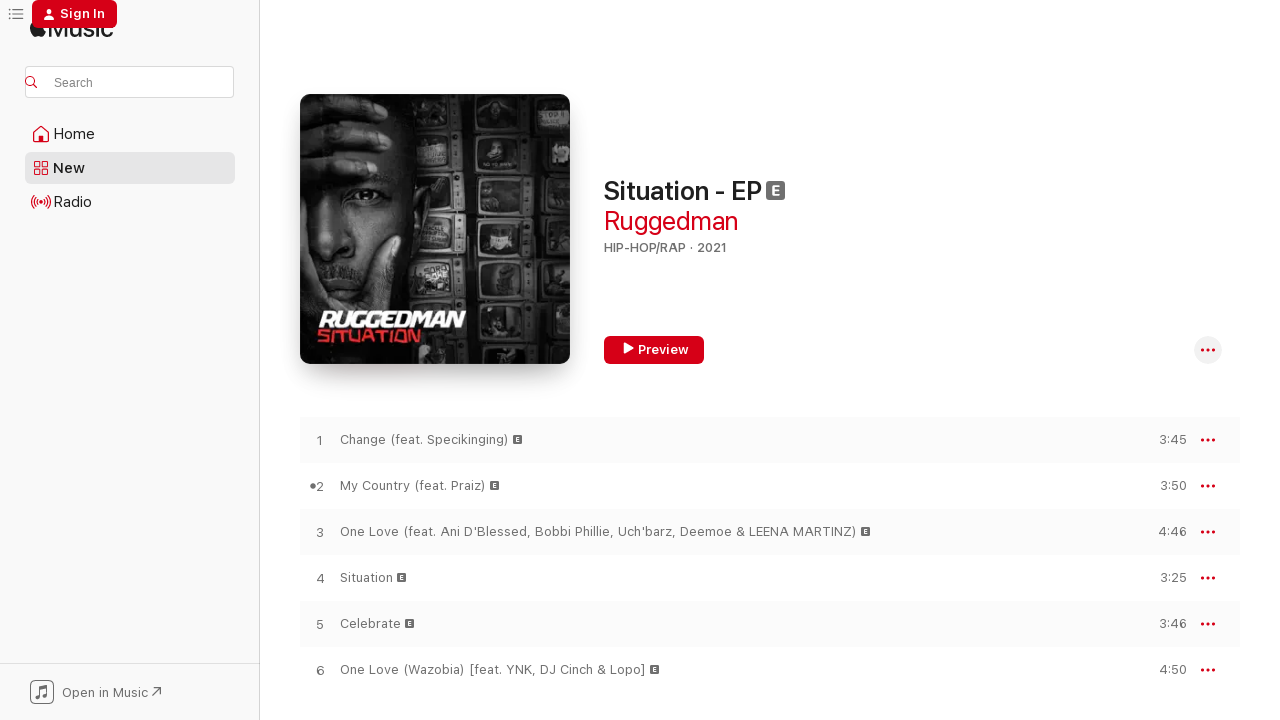

--- FILE ---
content_type: text/html
request_url: https://music.apple.com/us/album/situation-ep/1590029116?at=1l3vpUI&ct=LFV_dfe64992969842965650e4c26f90c900&itsct=catchall_p1&itscg=30440&ls=1&uo=4
body_size: 22899
content:
<!DOCTYPE html>
<html dir="ltr" lang="en-US">
    <head>
        <!-- prettier-ignore -->
        <meta charset="utf-8">
        <!-- prettier-ignore -->
        <meta http-equiv="X-UA-Compatible" content="IE=edge">
        <!-- prettier-ignore -->
        <meta
            name="viewport"
            content="width=device-width,initial-scale=1,interactive-widget=resizes-content"
        >
        <!-- prettier-ignore -->
        <meta name="applicable-device" content="pc,mobile">
        <!-- prettier-ignore -->
        <meta name="referrer" content="strict-origin">
        <!-- prettier-ignore -->
        <link
            rel="apple-touch-icon"
            sizes="180x180"
            href="/assets/favicon/favicon-180.png"
        >
        <!-- prettier-ignore -->
        <link
            rel="icon"
            type="image/png"
            sizes="32x32"
            href="/assets/favicon/favicon-32.png"
        >
        <!-- prettier-ignore -->
        <link
            rel="icon"
            type="image/png"
            sizes="16x16"
            href="/assets/favicon/favicon-16.png"
        >
        <!-- prettier-ignore -->
        <link
            rel="mask-icon"
            href="/assets/favicon/favicon.svg"
            color="#fa233b"
        >
        <!-- prettier-ignore -->
        <link rel="manifest" href="/manifest.json">

        <title>‎Situation - EP - Album by Ruggedman - Apple Music</title><!-- HEAD_svelte-1cypuwr_START --><link rel="preconnect" href="//www.apple.com/wss/fonts" crossorigin="anonymous"><link rel="stylesheet" href="//www.apple.com/wss/fonts?families=SF+Pro,v4%7CSF+Pro+Icons,v1&amp;display=swap" type="text/css" referrerpolicy="strict-origin-when-cross-origin"><!-- HEAD_svelte-1cypuwr_END --><!-- HEAD_svelte-eg3hvx_START -->    <meta name="description" content="Listen to Situation - EP by Ruggedman on Apple Music. 2021. 6 Songs. Duration: 24 minutes."> <meta name="keywords" content="listen, Situation - EP, Ruggedman, music, singles, songs, Hip-Hop/Rap, streaming music, apple music"> <link rel="canonical" href="https://music.apple.com/us/album/situation-ep/1590029116">   <link rel="alternate" type="application/json+oembed" href="https://music.apple.com/api/oembed?url=https%3A%2F%2Fmusic.apple.com%2Fus%2Falbum%2Fsituation-ep%2F1590029116" title="Situation - EP by Ruggedman on Apple Music">  <meta name="al:ios:app_store_id" content="1108187390"> <meta name="al:ios:app_name" content="Apple Music"> <meta name="apple:content_id" content="1590029116"> <meta name="apple:title" content="Situation - EP"> <meta name="apple:description" content="Listen to Situation - EP by Ruggedman on Apple Music. 2021. 6 Songs. Duration: 24 minutes.">   <meta property="og:title" content="Situation - EP by Ruggedman on Apple Music"> <meta property="og:description" content="Album · 2021 · 6 Songs"> <meta property="og:site_name" content="Apple Music - Web Player"> <meta property="og:url" content="https://music.apple.com/us/album/situation-ep/1590029116"> <meta property="og:image" content="https://is1-ssl.mzstatic.com/image/thumb/Music115/v4/b3/fe/71/b3fe7133-a5b2-b65a-a6a6-67791df68a55/0.jpg/1200x630bf-60.jpg"> <meta property="og:image:secure_url" content="https://is1-ssl.mzstatic.com/image/thumb/Music115/v4/b3/fe/71/b3fe7133-a5b2-b65a-a6a6-67791df68a55/0.jpg/1200x630bf-60.jpg"> <meta property="og:image:alt" content="Situation - EP by Ruggedman on Apple Music"> <meta property="og:image:width" content="1200"> <meta property="og:image:height" content="630"> <meta property="og:image:type" content="image/jpg"> <meta property="og:type" content="music.album"> <meta property="og:locale" content="en_US">  <meta property="music:song_count" content="6"> <meta property="music:song" content="https://music.apple.com/us/song/change-feat-specikinging/1590029117"> <meta property="music:song:preview_url:secure_url" content="https://music.apple.com/us/song/change-feat-specikinging/1590029117"> <meta property="music:song:disc" content="1"> <meta property="music:song:duration" content="PT3M45S"> <meta property="music:song:track" content="1">  <meta property="music:song" content="https://music.apple.com/us/song/my-country-feat-praiz/1590029120"> <meta property="music:song:preview_url:secure_url" content="https://music.apple.com/us/song/my-country-feat-praiz/1590029120"> <meta property="music:song:disc" content="1"> <meta property="music:song:duration" content="PT3M50S"> <meta property="music:song:track" content="2">  <meta property="music:song" content="https://music.apple.com/us/song/one-love-feat-ani-dblessed-bobbi-phillie-uchbarz-deemoe/1590029121"> <meta property="music:song:preview_url:secure_url" content="https://music.apple.com/us/song/one-love-feat-ani-dblessed-bobbi-phillie-uchbarz-deemoe/1590029121"> <meta property="music:song:disc" content="1"> <meta property="music:song:duration" content="PT4M46S"> <meta property="music:song:track" content="3">  <meta property="music:song" content="https://music.apple.com/us/song/situation/1590029123"> <meta property="music:song:preview_url:secure_url" content="https://music.apple.com/us/song/situation/1590029123"> <meta property="music:song:disc" content="1"> <meta property="music:song:duration" content="PT3M25S"> <meta property="music:song:track" content="4">  <meta property="music:song" content="https://music.apple.com/us/song/celebrate/1590029126"> <meta property="music:song:preview_url:secure_url" content="https://music.apple.com/us/song/celebrate/1590029126"> <meta property="music:song:disc" content="1"> <meta property="music:song:duration" content="PT3M46S"> <meta property="music:song:track" content="5">  <meta property="music:song" content="https://music.apple.com/us/song/one-love-wazobia-feat-ynk-dj-cinch-lopo/1590029128"> <meta property="music:song:preview_url:secure_url" content="https://music.apple.com/us/song/one-love-wazobia-feat-ynk-dj-cinch-lopo/1590029128"> <meta property="music:song:disc" content="1"> <meta property="music:song:duration" content="PT4M50S"> <meta property="music:song:track" content="6">   <meta property="music:musician" content="https://music.apple.com/us/artist/ruggedman/111796431"> <meta property="music:release_date" content="2021-10-20T00:00:00.000Z">   <meta name="twitter:title" content="Situation - EP by Ruggedman on Apple Music"> <meta name="twitter:description" content="Album · 2021 · 6 Songs"> <meta name="twitter:site" content="@AppleMusic"> <meta name="twitter:image" content="https://is1-ssl.mzstatic.com/image/thumb/Music115/v4/b3/fe/71/b3fe7133-a5b2-b65a-a6a6-67791df68a55/0.jpg/600x600bf-60.jpg"> <meta name="twitter:image:alt" content="Situation - EP by Ruggedman on Apple Music"> <meta name="twitter:card" content="summary">       <!-- HTML_TAG_START -->
                <script id=schema:music-album type="application/ld+json">
                    {"@context":"http://schema.org","@type":"MusicAlbum","name":"Situation - EP","description":"Listen to Situation - EP by Ruggedman on Apple Music. 2021. 6 Songs. Duration: 24 minutes.","citation":[{"@type":"MusicAlbum","image":"https://is1-ssl.mzstatic.com/image/thumb/Music114/v4/3d/f4/c2/3df4c25b-5447-90f0-26ac-742c21ebdc76/5059580536213_cover.jpg/1200x630bb.jpg","url":"https://music.apple.com/us/album/nothing-but-the-truth/1534141358","name":"Nothing But the Truth"},{"@type":"MusicAlbum","image":"https://is1-ssl.mzstatic.com/image/thumb/Music/d8/3f/fc/mzi.resqqeft.jpg/1200x630bb.jpg","url":"https://music.apple.com/us/album/reflex/215590756","name":"Reflex"},{"@type":"MusicAlbum","image":"https://is1-ssl.mzstatic.com/image/thumb/Music71/v4/a2/f0/49/a2f049d4-3ac4-ada6-13b0-ccbd10dcc49f/191018234317.jpg/1200x630bb.jpg","url":"https://music.apple.com/us/album/out-of-the-box/1162874085","name":"Out of the Box"},{"@type":"MusicAlbum","image":"https://is1-ssl.mzstatic.com/image/thumb/Music/fb/df/52/mzi.sbxryrpb.jpg/1200x630bb.jpg","url":"https://music.apple.com/us/album/jiggas-world/280223093","name":"Jigga's World"},{"@type":"MusicAlbum","image":"https://is1-ssl.mzstatic.com/image/thumb/Music211/v4/da/60/df/da60df54-08cd-9dc1-65f1-abb725786b44/0.jpg/1200x630bb.jpg","url":"https://music.apple.com/us/album/the-alliance-reconstructed/1739167524","name":"The Alliance Reconstructed"},{"@type":"MusicAlbum","image":"https://is1-ssl.mzstatic.com/image/thumb/Music115/v4/3a/8a/8e/3a8a8eb8-f63d-fc22-7b5d-5938bd756d73/89f364dd-5945-4376-ab70-fbb139115f61.jpg/1200x630bb.jpg","url":"https://music.apple.com/us/album/fortem-ep/1583618018","name":"Fortem - EP"},{"@type":"MusicAlbum","image":"https://is1-ssl.mzstatic.com/image/thumb/Music113/v4/6a/d0/3d/6ad03d1a-21ce-adf1-bb84-a1e5de59a65f/artwork.jpg/1200x630bb.jpg","url":"https://music.apple.com/us/album/tha-phero/1507780330","name":"THA Phero"},{"@type":"MusicAlbum","image":"https://is1-ssl.mzstatic.com/image/thumb/Music114/v4/55/59/1a/55591a1e-34bc-7775-2d46-141ba0e86d3b/195999240374.jpg/1200x630bb.jpg","url":"https://music.apple.com/us/album/year-of-bans/1546794938","name":"Year of Bans"},{"@type":"MusicAlbum","image":"https://is1-ssl.mzstatic.com/image/thumb/Music221/v4/ed/da/3a/edda3af9-5540-be64-383a-add4105323e1/747256723696.jpg/1200x630bb.jpg","url":"https://music.apple.com/us/album/jahbahlee/1817895236","name":"Jahbahlee"},{"@type":"MusicAlbum","image":"https://is1-ssl.mzstatic.com/image/thumb/Music115/v4/1d/01/36/1d01364b-cf79-440b-9b2a-7b09fc0d792c/5060884470509.jpg/1200x630bb.jpg","url":"https://music.apple.com/us/album/born-legend/1575329555","name":"Born Legend"}],"tracks":[{"@type":"MusicRecording","name":"Change (feat. Specikinging)","duration":"PT3M45S","url":"https://music.apple.com/us/song/change-feat-specikinging/1590029117","offers":{"@type":"Offer","category":"free","price":0},"audio":{"@type":"AudioObject","potentialAction":{"@type":"ListenAction","expectsAcceptanceOf":{"@type":"Offer","category":"free"},"target":{"@type":"EntryPoint","actionPlatform":"https://music.apple.com/us/song/change-feat-specikinging/1590029117"}},"name":"Change (feat. Specikinging)","contentUrl":"https://audio-ssl.itunes.apple.com/itunes-assets/AudioPreview126/v4/d1/7e/8e/d17e8e8c-9197-489d-c2e1-8f77a2236fd7/mzaf_2571970356536555511.plus.aac.ep.m4a","duration":"PT3M45S","uploadDate":"2021-10-20","thumbnailUrl":"https://is1-ssl.mzstatic.com/image/thumb/Music115/v4/b3/fe/71/b3fe7133-a5b2-b65a-a6a6-67791df68a55/0.jpg/1200x630bb.jpg"}},{"@type":"MusicRecording","name":"My Country (feat. Praiz)","duration":"PT3M50S","url":"https://music.apple.com/us/song/my-country-feat-praiz/1590029120","offers":{"@type":"Offer","category":"free","price":0},"audio":{"@type":"AudioObject","potentialAction":{"@type":"ListenAction","expectsAcceptanceOf":{"@type":"Offer","category":"free"},"target":{"@type":"EntryPoint","actionPlatform":"https://music.apple.com/us/song/my-country-feat-praiz/1590029120"}},"name":"My Country (feat. Praiz)","contentUrl":"https://audio-ssl.itunes.apple.com/itunes-assets/AudioPreview126/v4/7a/7c/54/7a7c5420-3647-ccef-e4a9-210570e3df6c/mzaf_14574277344239381526.plus.aac.ep.m4a","duration":"PT3M50S","uploadDate":"2021-10-20","thumbnailUrl":"https://is1-ssl.mzstatic.com/image/thumb/Music115/v4/b3/fe/71/b3fe7133-a5b2-b65a-a6a6-67791df68a55/0.jpg/1200x630bb.jpg"}},{"@type":"MusicRecording","name":"One Love (feat. Ani D'Blessed, Bobbi Phillie, Uch'barz, Deemoe & LEENA MARTINZ)","duration":"PT4M46S","url":"https://music.apple.com/us/song/one-love-feat-ani-dblessed-bobbi-phillie-uchbarz-deemoe/1590029121","offers":{"@type":"Offer","category":"free","price":0},"audio":{"@type":"AudioObject","potentialAction":{"@type":"ListenAction","expectsAcceptanceOf":{"@type":"Offer","category":"free"},"target":{"@type":"EntryPoint","actionPlatform":"https://music.apple.com/us/song/one-love-feat-ani-dblessed-bobbi-phillie-uchbarz-deemoe/1590029121"}},"name":"One Love (feat. Ani D'Blessed, Bobbi Phillie, Uch'barz, Deemoe & LEENA MARTINZ)","contentUrl":"https://audio-ssl.itunes.apple.com/itunes-assets/AudioPreview126/v4/70/a9/ee/70a9ee6b-1cf2-02e6-4d5d-6c484daefcdd/mzaf_456469381441809522.plus.aac.ep.m4a","duration":"PT4M46S","uploadDate":"2021-10-20","thumbnailUrl":"https://is1-ssl.mzstatic.com/image/thumb/Music115/v4/b3/fe/71/b3fe7133-a5b2-b65a-a6a6-67791df68a55/0.jpg/1200x630bb.jpg"}},{"@type":"MusicRecording","name":"Situation","duration":"PT3M25S","url":"https://music.apple.com/us/song/situation/1590029123","offers":{"@type":"Offer","category":"free","price":0},"audio":{"@type":"AudioObject","potentialAction":{"@type":"ListenAction","expectsAcceptanceOf":{"@type":"Offer","category":"free"},"target":{"@type":"EntryPoint","actionPlatform":"https://music.apple.com/us/song/situation/1590029123"}},"name":"Situation","contentUrl":"https://audio-ssl.itunes.apple.com/itunes-assets/AudioPreview116/v4/c3/63/92/c3639279-9e81-696a-68ac-1dd621fca981/mzaf_10773116572044467967.plus.aac.ep.m4a","duration":"PT3M25S","uploadDate":"2021-10-20","thumbnailUrl":"https://is1-ssl.mzstatic.com/image/thumb/Music115/v4/b3/fe/71/b3fe7133-a5b2-b65a-a6a6-67791df68a55/0.jpg/1200x630bb.jpg"}},{"@type":"MusicRecording","name":"Celebrate","duration":"PT3M46S","url":"https://music.apple.com/us/song/celebrate/1590029126","offers":{"@type":"Offer","category":"free","price":0},"audio":{"@type":"AudioObject","potentialAction":{"@type":"ListenAction","expectsAcceptanceOf":{"@type":"Offer","category":"free"},"target":{"@type":"EntryPoint","actionPlatform":"https://music.apple.com/us/song/celebrate/1590029126"}},"name":"Celebrate","contentUrl":"https://audio-ssl.itunes.apple.com/itunes-assets/AudioPreview116/v4/33/b8/fb/33b8fb14-e299-3603-7656-76a141cecdf6/mzaf_13244181222832461319.plus.aac.ep.m4a","duration":"PT3M46S","uploadDate":"2021-10-20","thumbnailUrl":"https://is1-ssl.mzstatic.com/image/thumb/Music115/v4/b3/fe/71/b3fe7133-a5b2-b65a-a6a6-67791df68a55/0.jpg/1200x630bb.jpg"}},{"@type":"MusicRecording","name":"One Love (Wazobia) [feat. YNK, DJ Cinch & Lopo]","duration":"PT4M50S","url":"https://music.apple.com/us/song/one-love-wazobia-feat-ynk-dj-cinch-lopo/1590029128","offers":{"@type":"Offer","category":"free","price":0},"audio":{"@type":"AudioObject","potentialAction":{"@type":"ListenAction","expectsAcceptanceOf":{"@type":"Offer","category":"free"},"target":{"@type":"EntryPoint","actionPlatform":"https://music.apple.com/us/song/one-love-wazobia-feat-ynk-dj-cinch-lopo/1590029128"}},"name":"One Love (Wazobia) [feat. YNK, DJ Cinch & Lopo]","contentUrl":"https://audio-ssl.itunes.apple.com/itunes-assets/AudioPreview116/v4/dd/ee/81/ddee819f-7d92-8745-5a7a-b74de0fa68a2/mzaf_6326907580642921513.plus.aac.ep.m4a","duration":"PT4M50S","uploadDate":"2021-10-20","thumbnailUrl":"https://is1-ssl.mzstatic.com/image/thumb/Music115/v4/b3/fe/71/b3fe7133-a5b2-b65a-a6a6-67791df68a55/0.jpg/1200x630bb.jpg"}}],"workExample":[{"@type":"MusicAlbum","image":"https://is1-ssl.mzstatic.com/image/thumb/Music4/v4/03/69/20/0369204d-154d-dd3d-b264-f860c76abb0b/Agidi_artwork_11.jpg/1200x630bb.jpg","url":"https://music.apple.com/us/album/agidi-feat-wande-coal-single/909617530","name":"Agidi (feat. Wande Coal) - Single"},{"@type":"MusicAlbum","image":"https://is1-ssl.mzstatic.com/image/thumb/Music113/v4/4e/7e/14/4e7e1409-9f82-fbea-5e16-7ed846bf1754/5059435721719_cover.jpg/1200x630bb.jpg","url":"https://music.apple.com/us/album/koleyewon-feat-ruggedman-single/1514555603","name":"Koleyewon (feat. Ruggedman) - Single"},{"@type":"MusicAlbum","image":"https://is1-ssl.mzstatic.com/image/thumb/Music122/v4/42/29/e7/4229e746-3c91-20ee-1746-52943e763b9e/859719748655_cover.jpg/1200x630bb.jpg","url":"https://music.apple.com/us/album/wobe-feat-oladips-flex-b-single/1205378593","name":"Wobe (feat. Oladips & Flex B) - Single"},{"@type":"MusicAlbum","image":"https://is1-ssl.mzstatic.com/image/thumb/Music127/v4/19/55/54/1955546b-d824-d383-3d88-8f1404983407/859721199117_cover.jpg/1200x630bb.jpg","url":"https://music.apple.com/us/album/is-police-your-friend-single/1243654635","name":"Is Police Your Friend? - Single"},{"@type":"MusicAlbum","image":"https://is1-ssl.mzstatic.com/image/thumb/Music123/v4/8c/08/43/8c084385-52c3-4ff6-1d4d-2ce31ce167be/018736281488_cover.jpg/1200x630bb.jpg","url":"https://music.apple.com/us/album/thy-album-come/1470235023","name":"Thy Album Come"},{"@type":"MusicAlbum","image":"https://is1-ssl.mzstatic.com/image/thumb/Music118/v4/f4/92/2f/f4922faf-8bfd-5d91-8438-d89e930c2c1e/859728780721_cover.jpg/1200x630bb.jpg","url":"https://music.apple.com/us/album/sucasa-micasa-feat-mr-real-single/1437399029","name":"Sucasa Micasa (feat. Mr. Real) - Single"},{"@type":"MusicAlbum","image":"https://is1-ssl.mzstatic.com/image/thumb/Music123/v4/09/23/02/09230219-d6b1-046e-538c-3dbe06c6d2cd/5059033712836_cover.jpg/1200x630bb.jpg","url":"https://music.apple.com/us/album/eruku-smoke-single/1473615189","name":"Eruku (Smoke) - Single"},{"@type":"MusicAlbum","image":"https://is1-ssl.mzstatic.com/image/thumb/Music69/v4/d1/53/73/d15373fc-4fba-1a21-5b61-ae1ce16307b3/8_Figures.jpg/1200x630bb.jpg","url":"https://music.apple.com/us/album/8-figures-feat-ice-prince-single/1063683301","name":"8 Figures (feat. Ice Prince) - Single"},{"@type":"MusicAlbum","image":"https://is1-ssl.mzstatic.com/image/thumb/Music20/v4/ee/e0/fb/eee0fbb7-0af6-4c80-4cf2-a70b32b9ce0a/Ruggedman_-_Oloshi.jpg/1200x630bb.jpg","url":"https://music.apple.com/us/album/oloshi-feat-milli-single/1113517360","name":"Oloshi (feat. Milli) - Single"},{"@type":"MusicAlbum","image":"https://is1-ssl.mzstatic.com/image/thumb/Music211/v4/40/54/f7/4054f786-4d7f-b97c-0be3-d3229cb474d3/197342598170_cover.jpg/1200x630bb.jpg","url":"https://music.apple.com/us/album/the-michael-stephens-experiment-ep/1744446348","name":"The Michael Stephens Experiment - EP"},{"@type":"MusicAlbum","image":"https://is1-ssl.mzstatic.com/image/thumb/Music113/v4/15/1b/eb/151beb23-abc9-1fff-c826-c53d25329215/018736799624_cover.jpg/1200x630bb.jpg","url":"https://music.apple.com/us/album/ruggedman-vol-5/1513236337","name":"Ruggedman, Vol. 5"},{"@type":"MusicAlbum","image":"https://is1-ssl.mzstatic.com/image/thumb/Music123/v4/ac/80/d6/ac80d608-bfbc-dc1d-8d88-b606b7da0888/018736799471_cover.jpg/1200x630bb.jpg","url":"https://music.apple.com/us/album/ruggedman-vol-4/1513235640","name":"Ruggedman, Vol. 4"},{"@type":"MusicAlbum","image":"https://is1-ssl.mzstatic.com/image/thumb/Music111/v4/9f/1b/62/9f1b6209-a5a6-3f17-5d71-ba5d75f1639d/859720106505_cover.jpg/1200x630bb.jpg","url":"https://music.apple.com/us/album/what-if-feat-paul-play-dairo-single/1213602624","name":"What If (feat. Paul Play Dairo) - Single"},{"@type":"MusicAlbum","image":"https://is1-ssl.mzstatic.com/image/thumb/Music123/v4/f3/34/1f/f3341fbb-8965-d229-aa50-3e85f0938d76/018736799075_cover.jpg/1200x630bb.jpg","url":"https://music.apple.com/us/album/ruggedman-vol-1/1509147214","name":"Ruggedman, Vol. 1"},{"@type":"MusicAlbum","image":"https://is1-ssl.mzstatic.com/image/thumb/Music211/v4/36/38/93/3638930e-a6f8-3d3b-d4f2-e6c559ed233f/0.jpg/1200x630bb.jpg","url":"https://music.apple.com/us/album/best-of-ruggedman-acoustic-session-vol-1-ep/1844591410","name":"Best of Ruggedman: Acoustic Session Vol. 1 - EP"},{"@type":"MusicRecording","name":"Change (feat. Specikinging)","duration":"PT3M45S","url":"https://music.apple.com/us/song/change-feat-specikinging/1590029117","offers":{"@type":"Offer","category":"free","price":0},"audio":{"@type":"AudioObject","potentialAction":{"@type":"ListenAction","expectsAcceptanceOf":{"@type":"Offer","category":"free"},"target":{"@type":"EntryPoint","actionPlatform":"https://music.apple.com/us/song/change-feat-specikinging/1590029117"}},"name":"Change (feat. Specikinging)","contentUrl":"https://audio-ssl.itunes.apple.com/itunes-assets/AudioPreview126/v4/d1/7e/8e/d17e8e8c-9197-489d-c2e1-8f77a2236fd7/mzaf_2571970356536555511.plus.aac.ep.m4a","duration":"PT3M45S","uploadDate":"2021-10-20","thumbnailUrl":"https://is1-ssl.mzstatic.com/image/thumb/Music115/v4/b3/fe/71/b3fe7133-a5b2-b65a-a6a6-67791df68a55/0.jpg/1200x630bb.jpg"}},{"@type":"MusicRecording","name":"My Country (feat. Praiz)","duration":"PT3M50S","url":"https://music.apple.com/us/song/my-country-feat-praiz/1590029120","offers":{"@type":"Offer","category":"free","price":0},"audio":{"@type":"AudioObject","potentialAction":{"@type":"ListenAction","expectsAcceptanceOf":{"@type":"Offer","category":"free"},"target":{"@type":"EntryPoint","actionPlatform":"https://music.apple.com/us/song/my-country-feat-praiz/1590029120"}},"name":"My Country (feat. Praiz)","contentUrl":"https://audio-ssl.itunes.apple.com/itunes-assets/AudioPreview126/v4/7a/7c/54/7a7c5420-3647-ccef-e4a9-210570e3df6c/mzaf_14574277344239381526.plus.aac.ep.m4a","duration":"PT3M50S","uploadDate":"2021-10-20","thumbnailUrl":"https://is1-ssl.mzstatic.com/image/thumb/Music115/v4/b3/fe/71/b3fe7133-a5b2-b65a-a6a6-67791df68a55/0.jpg/1200x630bb.jpg"}},{"@type":"MusicRecording","name":"One Love (feat. Ani D'Blessed, Bobbi Phillie, Uch'barz, Deemoe & LEENA MARTINZ)","duration":"PT4M46S","url":"https://music.apple.com/us/song/one-love-feat-ani-dblessed-bobbi-phillie-uchbarz-deemoe/1590029121","offers":{"@type":"Offer","category":"free","price":0},"audio":{"@type":"AudioObject","potentialAction":{"@type":"ListenAction","expectsAcceptanceOf":{"@type":"Offer","category":"free"},"target":{"@type":"EntryPoint","actionPlatform":"https://music.apple.com/us/song/one-love-feat-ani-dblessed-bobbi-phillie-uchbarz-deemoe/1590029121"}},"name":"One Love (feat. Ani D'Blessed, Bobbi Phillie, Uch'barz, Deemoe & LEENA MARTINZ)","contentUrl":"https://audio-ssl.itunes.apple.com/itunes-assets/AudioPreview126/v4/70/a9/ee/70a9ee6b-1cf2-02e6-4d5d-6c484daefcdd/mzaf_456469381441809522.plus.aac.ep.m4a","duration":"PT4M46S","uploadDate":"2021-10-20","thumbnailUrl":"https://is1-ssl.mzstatic.com/image/thumb/Music115/v4/b3/fe/71/b3fe7133-a5b2-b65a-a6a6-67791df68a55/0.jpg/1200x630bb.jpg"}},{"@type":"MusicRecording","name":"Situation","duration":"PT3M25S","url":"https://music.apple.com/us/song/situation/1590029123","offers":{"@type":"Offer","category":"free","price":0},"audio":{"@type":"AudioObject","potentialAction":{"@type":"ListenAction","expectsAcceptanceOf":{"@type":"Offer","category":"free"},"target":{"@type":"EntryPoint","actionPlatform":"https://music.apple.com/us/song/situation/1590029123"}},"name":"Situation","contentUrl":"https://audio-ssl.itunes.apple.com/itunes-assets/AudioPreview116/v4/c3/63/92/c3639279-9e81-696a-68ac-1dd621fca981/mzaf_10773116572044467967.plus.aac.ep.m4a","duration":"PT3M25S","uploadDate":"2021-10-20","thumbnailUrl":"https://is1-ssl.mzstatic.com/image/thumb/Music115/v4/b3/fe/71/b3fe7133-a5b2-b65a-a6a6-67791df68a55/0.jpg/1200x630bb.jpg"}},{"@type":"MusicRecording","name":"Celebrate","duration":"PT3M46S","url":"https://music.apple.com/us/song/celebrate/1590029126","offers":{"@type":"Offer","category":"free","price":0},"audio":{"@type":"AudioObject","potentialAction":{"@type":"ListenAction","expectsAcceptanceOf":{"@type":"Offer","category":"free"},"target":{"@type":"EntryPoint","actionPlatform":"https://music.apple.com/us/song/celebrate/1590029126"}},"name":"Celebrate","contentUrl":"https://audio-ssl.itunes.apple.com/itunes-assets/AudioPreview116/v4/33/b8/fb/33b8fb14-e299-3603-7656-76a141cecdf6/mzaf_13244181222832461319.plus.aac.ep.m4a","duration":"PT3M46S","uploadDate":"2021-10-20","thumbnailUrl":"https://is1-ssl.mzstatic.com/image/thumb/Music115/v4/b3/fe/71/b3fe7133-a5b2-b65a-a6a6-67791df68a55/0.jpg/1200x630bb.jpg"}},{"@type":"MusicRecording","name":"One Love (Wazobia) [feat. YNK, DJ Cinch & Lopo]","duration":"PT4M50S","url":"https://music.apple.com/us/song/one-love-wazobia-feat-ynk-dj-cinch-lopo/1590029128","offers":{"@type":"Offer","category":"free","price":0},"audio":{"@type":"AudioObject","potentialAction":{"@type":"ListenAction","expectsAcceptanceOf":{"@type":"Offer","category":"free"},"target":{"@type":"EntryPoint","actionPlatform":"https://music.apple.com/us/song/one-love-wazobia-feat-ynk-dj-cinch-lopo/1590029128"}},"name":"One Love (Wazobia) [feat. YNK, DJ Cinch & Lopo]","contentUrl":"https://audio-ssl.itunes.apple.com/itunes-assets/AudioPreview116/v4/dd/ee/81/ddee819f-7d92-8745-5a7a-b74de0fa68a2/mzaf_6326907580642921513.plus.aac.ep.m4a","duration":"PT4M50S","uploadDate":"2021-10-20","thumbnailUrl":"https://is1-ssl.mzstatic.com/image/thumb/Music115/v4/b3/fe/71/b3fe7133-a5b2-b65a-a6a6-67791df68a55/0.jpg/1200x630bb.jpg"}}],"url":"https://music.apple.com/us/album/situation-ep/1590029116","image":"https://is1-ssl.mzstatic.com/image/thumb/Music115/v4/b3/fe/71/b3fe7133-a5b2-b65a-a6a6-67791df68a55/0.jpg/1200x630bb.jpg","potentialAction":{"@type":"ListenAction","expectsAcceptanceOf":{"@type":"Offer","category":"free"},"target":{"@type":"EntryPoint","actionPlatform":"https://music.apple.com/us/album/situation-ep/1590029116"}},"genre":["Hip-Hop/Rap","Music"],"datePublished":"2021-10-20","byArtist":[{"@type":"MusicGroup","url":"https://music.apple.com/us/artist/ruggedman/111796431","name":"Ruggedman"}]}
                </script>
                <!-- HTML_TAG_END -->    <!-- HEAD_svelte-eg3hvx_END -->
      <script type="module" crossorigin src="/assets/index~8a6f659a1b.js"></script>
      <link rel="stylesheet" href="/assets/index~99bed3cf08.css">
      <script type="module">import.meta.url;import("_").catch(()=>1);async function* g(){};window.__vite_is_modern_browser=true;</script>
      <script type="module">!function(){if(window.__vite_is_modern_browser)return;console.warn("vite: loading legacy chunks, syntax error above and the same error below should be ignored");var e=document.getElementById("vite-legacy-polyfill"),n=document.createElement("script");n.src=e.src,n.onload=function(){System.import(document.getElementById('vite-legacy-entry').getAttribute('data-src'))},document.body.appendChild(n)}();</script>
    </head>
    <body>
        <script src="/assets/focus-visible/focus-visible.min.js"></script>
        
        <script
            async
            src="/includes/js-cdn/musickit/v3/amp/musickit.js"
        ></script>
        <script
            type="module"
            async
            src="/includes/js-cdn/musickit/v3/components/musickit-components/musickit-components.esm.js"
        ></script>
        <script
            nomodule
            async
            src="/includes/js-cdn/musickit/v3/components/musickit-components/musickit-components.js"
        ></script>
        <svg style="display: none" xmlns="http://www.w3.org/2000/svg">
            <symbol id="play-circle-fill" viewBox="0 0 60 60">
                <path
                    class="icon-circle-fill__circle"
                    fill="var(--iconCircleFillBG, transparent)"
                    d="M30 60c16.411 0 30-13.617 30-30C60 13.588 46.382 0 29.971 0 13.588 0 .001 13.588.001 30c0 16.383 13.617 30 30 30Z"
                />
                <path
                    fill="var(--iconFillArrow, var(--keyColor, black))"
                    d="M24.411 41.853c-1.41.853-3.028.177-3.028-1.294V19.47c0-1.44 1.735-2.058 3.028-1.294l17.265 10.235a1.89 1.89 0 0 1 0 3.265L24.411 41.853Z"
                />
            </symbol>
        </svg>
        <div class="body-container">
              <div class="app-container svelte-t3vj1e" data-testid="app-container">   <div class="header svelte-rjjbqs" data-testid="header"><nav data-testid="navigation" class="navigation svelte-13li0vp"><div class="navigation__header svelte-13li0vp"><div data-testid="logo" class="logo svelte-1o7dz8w"> <a aria-label="Apple Music" role="img" href="https://music.apple.com/us/home" class="svelte-1o7dz8w"><svg height="20" viewBox="0 0 83 20" width="83" xmlns="http://www.w3.org/2000/svg" class="logo" aria-hidden="true"><path d="M34.752 19.746V6.243h-.088l-5.433 13.503h-2.074L21.711 6.243h-.087v13.503h-2.548V1.399h3.235l5.833 14.621h.1l5.82-14.62h3.248v18.347h-2.56zm16.649 0h-2.586v-2.263h-.062c-.725 1.602-2.061 2.504-4.072 2.504-2.86 0-4.61-1.894-4.61-4.958V6.37h2.698v8.125c0 2.034.95 3.127 2.81 3.127 1.95 0 3.124-1.373 3.124-3.458V6.37H51.4v13.376zm7.394-13.618c3.06 0 5.046 1.73 5.134 4.196h-2.536c-.15-1.296-1.087-2.11-2.598-2.11-1.462 0-2.436.724-2.436 1.793 0 .839.6 1.41 2.023 1.741l2.136.496c2.686.636 3.71 1.704 3.71 3.636 0 2.442-2.236 4.12-5.333 4.12-3.285 0-5.26-1.64-5.509-4.183h2.673c.25 1.398 1.187 2.085 2.836 2.085 1.623 0 2.623-.687 2.623-1.78 0-.865-.487-1.373-1.924-1.704l-2.136-.508c-2.498-.585-3.735-1.806-3.735-3.75 0-2.391 2.049-4.032 5.072-4.032zM66.1 2.836c0-.878.7-1.577 1.561-1.577.862 0 1.55.7 1.55 1.577 0 .864-.688 1.576-1.55 1.576a1.573 1.573 0 0 1-1.56-1.576zm.212 3.534h2.698v13.376h-2.698zm14.089 4.603c-.275-1.424-1.324-2.556-3.085-2.556-2.086 0-3.46 1.767-3.46 4.64 0 2.938 1.386 4.642 3.485 4.642 1.66 0 2.748-.928 3.06-2.48H83C82.713 18.067 80.477 20 77.317 20c-3.76 0-6.208-2.62-6.208-6.942 0-4.247 2.448-6.93 6.183-6.93 3.385 0 5.446 2.213 5.683 4.845h-2.573zM10.824 3.189c-.698.834-1.805 1.496-2.913 1.398-.145-1.128.41-2.33 1.036-3.065C9.644.662 10.848.05 11.835 0c.121 1.178-.336 2.33-1.01 3.19zm.999 1.619c.624.049 2.425.244 3.578 1.98-.096.074-2.137 1.272-2.113 3.79.024 3.01 2.593 4.012 2.617 4.037-.024.074-.407 1.419-1.344 2.812-.817 1.224-1.657 2.422-3.002 2.447-1.297.024-1.73-.783-3.218-.783-1.489 0-1.97.758-3.194.807-1.297.048-2.28-1.297-3.097-2.52C.368 14.908-.904 10.408.825 7.375c.84-1.516 2.377-2.47 4.034-2.495 1.273-.023 2.45.857 3.218.857.769 0 2.137-1.027 3.746-.93z"></path></svg></a>   </div> <div class="search-input-wrapper svelte-nrtdem" data-testid="search-input"><div data-testid="amp-search-input" aria-controls="search-suggestions" aria-expanded="false" aria-haspopup="listbox" aria-owns="search-suggestions" class="search-input-container svelte-rg26q6" tabindex="-1" role=""><div class="flex-container svelte-rg26q6"><form id="search-input-form" class="svelte-rg26q6"><svg height="16" width="16" viewBox="0 0 16 16" class="search-svg" aria-hidden="true"><path d="M11.87 10.835c.018.015.035.03.051.047l3.864 3.863a.735.735 0 1 1-1.04 1.04l-3.863-3.864a.744.744 0 0 1-.047-.051 6.667 6.667 0 1 1 1.035-1.035zM6.667 12a5.333 5.333 0 1 0 0-10.667 5.333 5.333 0 0 0 0 10.667z"></path></svg> <input aria-autocomplete="list" aria-multiline="false" aria-controls="search-suggestions" aria-label="Search" placeholder="Search" spellcheck="false" autocomplete="off" autocorrect="off" autocapitalize="off" type="text" inputmode="search" class="search-input__text-field svelte-rg26q6" data-testid="search-input__text-field"></form> </div> <div data-testid="search-scope-bar"></div>   </div> </div></div> <div data-testid="navigation-content" class="navigation__content svelte-13li0vp" id="navigation" aria-hidden="false"><div class="navigation__scrollable-container svelte-13li0vp"><div data-testid="navigation-items-primary" class="navigation-items navigation-items--primary svelte-ng61m8"> <ul class="navigation-items__list svelte-ng61m8">  <li class="navigation-item navigation-item__home svelte-1a5yt87" aria-selected="false" data-testid="navigation-item"> <a href="https://music.apple.com/us/home" class="navigation-item__link svelte-1a5yt87" role="button" data-testid="home" aria-pressed="false"><div class="navigation-item__content svelte-zhx7t9"> <span class="navigation-item__icon svelte-zhx7t9"> <svg width="24" height="24" viewBox="0 0 24 24" xmlns="http://www.w3.org/2000/svg" aria-hidden="true"><path d="M5.93 20.16a1.94 1.94 0 0 1-1.43-.502c-.334-.335-.502-.794-.502-1.393v-7.142c0-.362.062-.688.177-.953.123-.264.326-.529.6-.75l6.145-5.157c.176-.141.344-.247.52-.318.176-.07.362-.105.564-.105.194 0 .388.035.565.105.176.07.352.177.52.318l6.146 5.158c.273.23.467.476.59.75.124.264.177.59.177.96v7.134c0 .59-.159 1.058-.503 1.393-.335.335-.811.503-1.428.503H5.929Zm12.14-1.172c.221 0 .406-.07.547-.212a.688.688 0 0 0 .22-.511v-7.142c0-.177-.026-.344-.087-.459a.97.97 0 0 0-.265-.353l-6.154-5.149a.756.756 0 0 0-.177-.115.37.37 0 0 0-.15-.035.37.37 0 0 0-.158.035l-.177.115-6.145 5.15a.982.982 0 0 0-.274.352 1.13 1.13 0 0 0-.088.468v7.133c0 .203.08.379.23.511a.744.744 0 0 0 .546.212h12.133Zm-8.323-4.7c0-.176.062-.326.177-.432a.6.6 0 0 1 .423-.159h3.315c.176 0 .326.053.432.16s.159.255.159.431v4.973H9.756v-4.973Z"></path></svg> </span> <span class="navigation-item__label svelte-zhx7t9"> Home </span> </div></a>  </li>  <li class="navigation-item navigation-item__new svelte-1a5yt87" aria-selected="false" data-testid="navigation-item"> <a href="https://music.apple.com/us/new" class="navigation-item__link svelte-1a5yt87" role="button" data-testid="new" aria-pressed="false"><div class="navigation-item__content svelte-zhx7t9"> <span class="navigation-item__icon svelte-zhx7t9"> <svg height="24" viewBox="0 0 24 24" width="24" aria-hidden="true"><path d="M9.92 11.354c.966 0 1.453-.487 1.453-1.49v-3.4c0-1.004-.487-1.483-1.453-1.483H6.452C5.487 4.981 5 5.46 5 6.464v3.4c0 1.003.487 1.49 1.452 1.49zm7.628 0c.965 0 1.452-.487 1.452-1.49v-3.4c0-1.004-.487-1.483-1.452-1.483h-3.46c-.974 0-1.46.479-1.46 1.483v3.4c0 1.003.486 1.49 1.46 1.49zm-7.65-1.073h-3.43c-.266 0-.396-.137-.396-.418v-3.4c0-.273.13-.41.396-.41h3.43c.265 0 .402.137.402.41v3.4c0 .281-.137.418-.403.418zm7.634 0h-3.43c-.273 0-.402-.137-.402-.418v-3.4c0-.273.129-.41.403-.41h3.43c.265 0 .395.137.395.41v3.4c0 .281-.13.418-.396.418zm-7.612 8.7c.966 0 1.453-.48 1.453-1.483v-3.407c0-.996-.487-1.483-1.453-1.483H6.452c-.965 0-1.452.487-1.452 1.483v3.407c0 1.004.487 1.483 1.452 1.483zm7.628 0c.965 0 1.452-.48 1.452-1.483v-3.407c0-.996-.487-1.483-1.452-1.483h-3.46c-.974 0-1.46.487-1.46 1.483v3.407c0 1.004.486 1.483 1.46 1.483zm-7.65-1.072h-3.43c-.266 0-.396-.137-.396-.41v-3.4c0-.282.13-.418.396-.418h3.43c.265 0 .402.136.402.418v3.4c0 .273-.137.41-.403.41zm7.634 0h-3.43c-.273 0-.402-.137-.402-.41v-3.4c0-.282.129-.418.403-.418h3.43c.265 0 .395.136.395.418v3.4c0 .273-.13.41-.396.41z" fill-opacity=".95"></path></svg> </span> <span class="navigation-item__label svelte-zhx7t9"> New </span> </div></a>  </li>  <li class="navigation-item navigation-item__radio svelte-1a5yt87" aria-selected="false" data-testid="navigation-item"> <a href="https://music.apple.com/us/radio" class="navigation-item__link svelte-1a5yt87" role="button" data-testid="radio" aria-pressed="false"><div class="navigation-item__content svelte-zhx7t9"> <span class="navigation-item__icon svelte-zhx7t9"> <svg width="24" height="24" viewBox="0 0 24 24" xmlns="http://www.w3.org/2000/svg" aria-hidden="true"><path d="M19.359 18.57C21.033 16.818 22 14.461 22 11.89s-.967-4.93-2.641-6.68c-.276-.292-.653-.26-.868-.023-.222.246-.176.591.085.868 1.466 1.535 2.272 3.593 2.272 5.835 0 2.241-.806 4.3-2.272 5.835-.261.268-.307.621-.085.86.215.245.592.276.868-.016zm-13.85.014c.222-.238.176-.59-.085-.86-1.474-1.535-2.272-3.593-2.272-5.834 0-2.242.798-4.3 2.272-5.835.261-.277.307-.622.085-.868-.215-.238-.592-.269-.868.023C2.967 6.96 2 9.318 2 11.89s.967 4.929 2.641 6.68c.276.29.653.26.868.014zm1.957-1.873c.223-.253.162-.583-.1-.867-.951-1.068-1.473-2.45-1.473-3.954 0-1.505.522-2.887 1.474-3.954.26-.284.322-.614.1-.876-.23-.26-.622-.26-.891.039-1.175 1.274-1.827 2.963-1.827 4.79 0 1.82.652 3.517 1.827 4.784.269.3.66.307.89.038zm9.958-.038c1.175-1.267 1.827-2.964 1.827-4.783 0-1.828-.652-3.517-1.827-4.791-.269-.3-.66-.3-.89-.039-.23.262-.162.592.092.876.96 1.067 1.481 2.449 1.481 3.954 0 1.504-.522 2.886-1.481 3.954-.254.284-.323.614-.092.867.23.269.621.261.89-.038zm-8.061-1.966c.23-.26.13-.568-.092-.883-.415-.522-.63-1.197-.63-1.934 0-.737.215-1.413.63-1.943.222-.307.322-.614.092-.875s-.653-.261-.906.054a4.385 4.385 0 0 0-.968 2.764 4.38 4.38 0 0 0 .968 2.756c.253.322.675.322.906.061zm6.18-.061a4.38 4.38 0 0 0 .968-2.756 4.385 4.385 0 0 0-.968-2.764c-.253-.315-.675-.315-.906-.054-.23.261-.138.568.092.875.415.53.63 1.206.63 1.943 0 .737-.215 1.412-.63 1.934-.23.315-.322.622-.092.883s.653.261.906-.061zm-3.547-.967c.96 0 1.789-.814 1.789-1.797s-.83-1.789-1.789-1.789c-.96 0-1.781.806-1.781 1.789 0 .983.821 1.797 1.781 1.797z"></path></svg> </span> <span class="navigation-item__label svelte-zhx7t9"> Radio </span> </div></a>  </li>  <li class="navigation-item navigation-item__search svelte-1a5yt87" aria-selected="false" data-testid="navigation-item"> <a href="https://music.apple.com/us/search" class="navigation-item__link svelte-1a5yt87" role="button" data-testid="search" aria-pressed="false"><div class="navigation-item__content svelte-zhx7t9"> <span class="navigation-item__icon svelte-zhx7t9"> <svg height="24" viewBox="0 0 24 24" width="24" aria-hidden="true"><path d="M17.979 18.553c.476 0 .813-.366.813-.835a.807.807 0 0 0-.235-.586l-3.45-3.457a5.61 5.61 0 0 0 1.158-3.413c0-3.098-2.535-5.633-5.633-5.633C7.542 4.63 5 7.156 5 10.262c0 3.098 2.534 5.632 5.632 5.632a5.614 5.614 0 0 0 3.274-1.055l3.472 3.472a.835.835 0 0 0 .6.242zm-7.347-3.875c-2.417 0-4.416-2-4.416-4.416 0-2.417 2-4.417 4.416-4.417 2.417 0 4.417 2 4.417 4.417s-2 4.416-4.417 4.416z" fill-opacity=".95"></path></svg> </span> <span class="navigation-item__label svelte-zhx7t9"> Search </span> </div></a>  </li></ul> </div>   </div> <div class="navigation__native-cta"><div slot="native-cta"><div data-testid="native-cta" class="native-cta svelte-6xh86f  native-cta--authenticated"><button class="native-cta__button svelte-6xh86f" data-testid="native-cta-button"><span class="native-cta__app-icon svelte-6xh86f"><svg width="24" height="24" xmlns="http://www.w3.org/2000/svg" xml:space="preserve" style="fill-rule:evenodd;clip-rule:evenodd;stroke-linejoin:round;stroke-miterlimit:2" viewBox="0 0 24 24" slot="app-icon" aria-hidden="true"><path d="M22.567 1.496C21.448.393 19.956.045 17.293.045H6.566c-2.508 0-4.028.376-5.12 1.465C.344 2.601 0 4.09 0 6.611v10.727c0 2.695.33 4.18 1.432 5.257 1.106 1.103 2.595 1.45 5.275 1.45h10.586c2.663 0 4.169-.347 5.274-1.45C23.656 21.504 24 20.033 24 17.338V6.752c0-2.694-.344-4.179-1.433-5.256Zm.411 4.9v11.299c0 1.898-.338 3.286-1.188 4.137-.851.864-2.256 1.191-4.141 1.191H6.35c-1.884 0-3.303-.341-4.154-1.191-.85-.851-1.174-2.239-1.174-4.137V6.54c0-2.014.324-3.445 1.16-4.295.851-.864 2.312-1.177 4.313-1.177h11.154c1.885 0 3.29.341 4.141 1.191.864.85 1.188 2.239 1.188 4.137Z" style="fill-rule:nonzero"></path><path d="M7.413 19.255c.987 0 2.48-.728 2.48-2.672v-6.385c0-.35.063-.428.378-.494l5.298-1.095c.351-.067.534.025.534.333l.035 4.286c0 .337-.182.586-.53.652l-1.014.228c-1.361.3-2.007.923-2.007 1.937 0 1.017.79 1.748 1.926 1.748.986 0 2.444-.679 2.444-2.64V5.654c0-.636-.279-.821-1.016-.66L9.646 6.298c-.448.091-.674.329-.674.699l.035 7.697c0 .336-.148.546-.446.613l-1.067.21c-1.329.266-1.986.93-1.986 1.993 0 1.017.786 1.745 1.905 1.745Z" style="fill-rule:nonzero"></path></svg></span> <span class="native-cta__label svelte-6xh86f">Open in Music</span> <span class="native-cta__arrow svelte-6xh86f"><svg height="16" width="16" viewBox="0 0 16 16" class="native-cta-action" aria-hidden="true"><path d="M1.559 16 13.795 3.764v8.962H16V0H3.274v2.205h8.962L0 14.441 1.559 16z"></path></svg></span></button> </div>  </div></div></div> </nav> </div>  <div class="player-bar player-bar__floating-player svelte-1rr9v04" data-testid="player-bar" aria-label="Music controls" aria-hidden="false">   </div>   <div id="scrollable-page" class="scrollable-page svelte-mt0bfj" data-main-content data-testid="main-section" aria-hidden="false"><main data-testid="main" class="svelte-bzjlhs"><div class="content-container svelte-bzjlhs" data-testid="content-container"><div class="search-input-wrapper svelte-nrtdem" data-testid="search-input"><div data-testid="amp-search-input" aria-controls="search-suggestions" aria-expanded="false" aria-haspopup="listbox" aria-owns="search-suggestions" class="search-input-container svelte-rg26q6" tabindex="-1" role=""><div class="flex-container svelte-rg26q6"><form id="search-input-form" class="svelte-rg26q6"><svg height="16" width="16" viewBox="0 0 16 16" class="search-svg" aria-hidden="true"><path d="M11.87 10.835c.018.015.035.03.051.047l3.864 3.863a.735.735 0 1 1-1.04 1.04l-3.863-3.864a.744.744 0 0 1-.047-.051 6.667 6.667 0 1 1 1.035-1.035zM6.667 12a5.333 5.333 0 1 0 0-10.667 5.333 5.333 0 0 0 0 10.667z"></path></svg> <input value="" aria-autocomplete="list" aria-multiline="false" aria-controls="search-suggestions" aria-label="Search" placeholder="Search" spellcheck="false" autocomplete="off" autocorrect="off" autocapitalize="off" type="text" inputmode="search" class="search-input__text-field svelte-rg26q6" data-testid="search-input__text-field"></form> </div> <div data-testid="search-scope-bar"> </div>   </div> </div>      <div class="section svelte-wa5vzl" data-testid="section-container" aria-label="Featured"> <div class="section-content svelte-wa5vzl" data-testid="section-content">  <div class="container-detail-header svelte-1uuona0 container-detail-header--no-description" data-testid="container-detail-header"><div slot="artwork"><div class="artwork__radiosity svelte-1agpw2h"> <div data-testid="artwork-component" class="artwork-component artwork-component--aspect-ratio artwork-component--orientation-square svelte-uduhys        artwork-component--has-borders" style="
            --artwork-bg-color: #212121;
            --aspect-ratio: 1;
            --placeholder-bg-color: #212121;
       ">   <picture class="svelte-uduhys"><source sizes=" (max-width:1319px) 296px,(min-width:1320px) and (max-width:1679px) 316px,316px" srcset="https://is1-ssl.mzstatic.com/image/thumb/Music115/v4/b3/fe/71/b3fe7133-a5b2-b65a-a6a6-67791df68a55/0.jpg/296x296bb.webp 296w,https://is1-ssl.mzstatic.com/image/thumb/Music115/v4/b3/fe/71/b3fe7133-a5b2-b65a-a6a6-67791df68a55/0.jpg/316x316bb.webp 316w,https://is1-ssl.mzstatic.com/image/thumb/Music115/v4/b3/fe/71/b3fe7133-a5b2-b65a-a6a6-67791df68a55/0.jpg/592x592bb.webp 592w,https://is1-ssl.mzstatic.com/image/thumb/Music115/v4/b3/fe/71/b3fe7133-a5b2-b65a-a6a6-67791df68a55/0.jpg/632x632bb.webp 632w" type="image/webp"> <source sizes=" (max-width:1319px) 296px,(min-width:1320px) and (max-width:1679px) 316px,316px" srcset="https://is1-ssl.mzstatic.com/image/thumb/Music115/v4/b3/fe/71/b3fe7133-a5b2-b65a-a6a6-67791df68a55/0.jpg/296x296bb-60.jpg 296w,https://is1-ssl.mzstatic.com/image/thumb/Music115/v4/b3/fe/71/b3fe7133-a5b2-b65a-a6a6-67791df68a55/0.jpg/316x316bb-60.jpg 316w,https://is1-ssl.mzstatic.com/image/thumb/Music115/v4/b3/fe/71/b3fe7133-a5b2-b65a-a6a6-67791df68a55/0.jpg/592x592bb-60.jpg 592w,https://is1-ssl.mzstatic.com/image/thumb/Music115/v4/b3/fe/71/b3fe7133-a5b2-b65a-a6a6-67791df68a55/0.jpg/632x632bb-60.jpg 632w" type="image/jpeg"> <img alt="" class="artwork-component__contents artwork-component__image svelte-uduhys" loading="lazy" src="/assets/artwork/1x1.gif" role="presentation" decoding="async" width="316" height="316" fetchpriority="auto" style="opacity: 1;"></picture> </div></div> <div data-testid="artwork-component" class="artwork-component artwork-component--aspect-ratio artwork-component--orientation-square svelte-uduhys        artwork-component--has-borders" style="
            --artwork-bg-color: #212121;
            --aspect-ratio: 1;
            --placeholder-bg-color: #212121;
       ">   <picture class="svelte-uduhys"><source sizes=" (max-width:1319px) 296px,(min-width:1320px) and (max-width:1679px) 316px,316px" srcset="https://is1-ssl.mzstatic.com/image/thumb/Music115/v4/b3/fe/71/b3fe7133-a5b2-b65a-a6a6-67791df68a55/0.jpg/296x296bb.webp 296w,https://is1-ssl.mzstatic.com/image/thumb/Music115/v4/b3/fe/71/b3fe7133-a5b2-b65a-a6a6-67791df68a55/0.jpg/316x316bb.webp 316w,https://is1-ssl.mzstatic.com/image/thumb/Music115/v4/b3/fe/71/b3fe7133-a5b2-b65a-a6a6-67791df68a55/0.jpg/592x592bb.webp 592w,https://is1-ssl.mzstatic.com/image/thumb/Music115/v4/b3/fe/71/b3fe7133-a5b2-b65a-a6a6-67791df68a55/0.jpg/632x632bb.webp 632w" type="image/webp"> <source sizes=" (max-width:1319px) 296px,(min-width:1320px) and (max-width:1679px) 316px,316px" srcset="https://is1-ssl.mzstatic.com/image/thumb/Music115/v4/b3/fe/71/b3fe7133-a5b2-b65a-a6a6-67791df68a55/0.jpg/296x296bb-60.jpg 296w,https://is1-ssl.mzstatic.com/image/thumb/Music115/v4/b3/fe/71/b3fe7133-a5b2-b65a-a6a6-67791df68a55/0.jpg/316x316bb-60.jpg 316w,https://is1-ssl.mzstatic.com/image/thumb/Music115/v4/b3/fe/71/b3fe7133-a5b2-b65a-a6a6-67791df68a55/0.jpg/592x592bb-60.jpg 592w,https://is1-ssl.mzstatic.com/image/thumb/Music115/v4/b3/fe/71/b3fe7133-a5b2-b65a-a6a6-67791df68a55/0.jpg/632x632bb-60.jpg 632w" type="image/jpeg"> <img alt="Situation - EP" class="artwork-component__contents artwork-component__image svelte-uduhys" loading="lazy" src="/assets/artwork/1x1.gif" role="presentation" decoding="async" width="316" height="316" fetchpriority="auto" style="opacity: 1;"></picture> </div></div> <div class="headings svelte-1uuona0"> <h1 class="headings__title svelte-1uuona0" data-testid="non-editable-product-title"><span dir="auto">Situation - EP</span> <span class="headings__badges svelte-1uuona0">   <span class="explicit-wrapper svelte-j8a2wc"><span data-testid="explicit-badge" class="explicit svelte-iojijn" aria-label="Explicit" role="img"><svg viewBox="0 0 9 9" width="9" height="9" aria-hidden="true"><path d="M3.9 7h1.9c.4 0 .7-.2.7-.5s-.3-.4-.7-.4H4.1V4.9h1.5c.4 0 .7-.1.7-.4 0-.3-.3-.5-.7-.5H4.1V2.9h1.7c.4 0 .7-.2.7-.5 0-.2-.3-.4-.7-.4H3.9c-.6 0-.9.3-.9.7v3.7c0 .3.3.6.9.6zM1.6 0h5.8C8.5 0 9 .5 9 1.6v5.9C9 8.5 8.5 9 7.4 9H1.6C.5 9 0 8.5 0 7.4V1.6C0 .5.5 0 1.6 0z"></path></svg> </span> </span></span></h1> <div class="headings__subtitles svelte-1uuona0" data-testid="product-subtitles"> <a data-testid="click-action" class="click-action svelte-c0t0j2" href="https://music.apple.com/us/artist/ruggedman/111796431">Ruggedman</a> </div> <div class="headings__tertiary-titles"> </div> <div class="headings__metadata-bottom svelte-1uuona0">HIP-HOP/RAP · 2021 </div></div>  <div class="primary-actions svelte-1uuona0"><div class="primary-actions__button primary-actions__button--play svelte-1uuona0"><div data-testid="button-action" class="button svelte-rka6wn primary"><button data-testid="click-action" class="click-action svelte-c0t0j2" aria-label="" ><span class="icon svelte-rka6wn" data-testid="play-icon"><svg height="16" viewBox="0 0 16 16" width="16"><path d="m4.4 15.14 10.386-6.096c.842-.459.794-1.64 0-2.097L4.401.85c-.87-.53-2-.12-2 .82v12.625c0 .966 1.06 1.4 2 .844z"></path></svg></span>  Preview</button> </div> </div> <div class="primary-actions__button primary-actions__button--shuffle svelte-1uuona0"> </div></div> <div class="secondary-actions svelte-1uuona0"><div class="secondary-actions svelte-1agpw2h" slot="secondary-actions">  <div class="cloud-buttons svelte-u0auos" data-testid="cloud-buttons">  <amp-contextual-menu-button config="[object Object]" class="svelte-1sn4kz"> <span aria-label="MORE" class="more-button svelte-1sn4kz more-button--platter" data-testid="more-button" slot="trigger-content"><svg width="28" height="28" viewBox="0 0 28 28" class="glyph" xmlns="http://www.w3.org/2000/svg"><circle fill="var(--iconCircleFill, transparent)" cx="14" cy="14" r="14"></circle><path fill="var(--iconEllipsisFill, white)" d="M10.105 14c0-.87-.687-1.55-1.564-1.55-.862 0-1.557.695-1.557 1.55 0 .848.695 1.55 1.557 1.55.855 0 1.564-.702 1.564-1.55zm5.437 0c0-.87-.68-1.55-1.542-1.55A1.55 1.55 0 0012.45 14c0 .848.695 1.55 1.55 1.55.848 0 1.542-.702 1.542-1.55zm5.474 0c0-.87-.687-1.55-1.557-1.55-.87 0-1.564.695-1.564 1.55 0 .848.694 1.55 1.564 1.55.848 0 1.557-.702 1.557-1.55z"></path></svg></span> </amp-contextual-menu-button></div></div></div></div> </div>   </div><div class="section svelte-wa5vzl" data-testid="section-container"> <div class="section-content svelte-wa5vzl" data-testid="section-content">  <div class="placeholder-table svelte-wa5vzl"> <div><div class="placeholder-row svelte-wa5vzl placeholder-row--even placeholder-row--album"></div><div class="placeholder-row svelte-wa5vzl  placeholder-row--album"></div><div class="placeholder-row svelte-wa5vzl placeholder-row--even placeholder-row--album"></div><div class="placeholder-row svelte-wa5vzl  placeholder-row--album"></div><div class="placeholder-row svelte-wa5vzl placeholder-row--even placeholder-row--album"></div><div class="placeholder-row svelte-wa5vzl  placeholder-row--album"></div></div></div> </div>   </div><div class="section svelte-wa5vzl" data-testid="section-container"> <div class="section-content svelte-wa5vzl" data-testid="section-content"> <div class="tracklist-footer svelte-1tm9k9g tracklist-footer--album" data-testid="tracklist-footer"><div class="footer-body svelte-1tm9k9g"><p class="description svelte-1tm9k9g" data-testid="tracklist-footer-description">October 20, 2021
6 songs, 24 minutes
℗ 2021 Ruggedman / ONErpm</p>  <div class="tracklist-footer__native-cta-wrapper svelte-1tm9k9g"><div class="button svelte-yk984v       button--text-button" data-testid="button-base-wrapper"><button data-testid="button-base" aria-label="Also available in the iTunes Store" type="button"  class="svelte-yk984v link"> Also available in the iTunes Store <svg height="16" width="16" viewBox="0 0 16 16" class="web-to-native__action" aria-hidden="true" data-testid="cta-button-arrow-icon"><path d="M1.559 16 13.795 3.764v8.962H16V0H3.274v2.205h8.962L0 14.441 1.559 16z"></path></svg> </button> </div></div></div> <div class="tracklist-footer__friends svelte-1tm9k9g"> </div></div></div>   </div><div class="section svelte-wa5vzl      section--alternate" data-testid="section-container"> <div class="section-content svelte-wa5vzl" data-testid="section-content"> <div class="spacer-wrapper svelte-14fis98"></div></div>   </div><div class="section svelte-wa5vzl      section--alternate" data-testid="section-container" aria-label="More By Ruggedman"> <div class="section-content svelte-wa5vzl" data-testid="section-content"><div class="header svelte-rnrb59">  <div class="header-title-wrapper svelte-rnrb59">   <h2 class="title svelte-rnrb59 title-link" data-testid="header-title"><button type="button" class="title__button svelte-rnrb59" role="link" tabindex="0"><span class="dir-wrapper" dir="auto">More By Ruggedman</span> <svg class="chevron" xmlns="http://www.w3.org/2000/svg" viewBox="0 0 64 64" aria-hidden="true"><path d="M19.817 61.863c1.48 0 2.672-.515 3.702-1.546l24.243-23.63c1.352-1.385 1.996-2.737 2.028-4.443 0-1.674-.644-3.09-2.028-4.443L23.519 4.138c-1.03-.998-2.253-1.513-3.702-1.513-2.994 0-5.409 2.382-5.409 5.344 0 1.481.612 2.833 1.739 3.96l20.99 20.347-20.99 20.283c-1.127 1.126-1.739 2.478-1.739 3.96 0 2.93 2.415 5.344 5.409 5.344Z"></path></svg></button></h2> </div>   </div>   <div class="svelte-1dd7dqt shelf"><section data-testid="shelf-component" class="shelf-grid shelf-grid--onhover svelte-12rmzef" style="
            --grid-max-content-xsmall: 144px; --grid-column-gap-xsmall: 10px; --grid-row-gap-xsmall: 24px; --grid-small: 4; --grid-column-gap-small: 20px; --grid-row-gap-small: 24px; --grid-medium: 5; --grid-column-gap-medium: 20px; --grid-row-gap-medium: 24px; --grid-large: 6; --grid-column-gap-large: 20px; --grid-row-gap-large: 24px; --grid-xlarge: 6; --grid-column-gap-xlarge: 20px; --grid-row-gap-xlarge: 24px;
            --grid-type: G;
            --grid-rows: 1;
            --standard-lockup-shadow-offset: 15px;
            
        "> <div class="shelf-grid__body svelte-12rmzef" data-testid="shelf-body">   <button disabled aria-label="Previous Page" type="button" class="shelf-grid-nav__arrow shelf-grid-nav__arrow--left svelte-1xmivhv" data-testid="shelf-button-left" style="--offset: 
                        calc(25px * -1);
                    ;"><svg viewBox="0 0 9 31" xmlns="http://www.w3.org/2000/svg"><path d="M5.275 29.46a1.61 1.61 0 0 0 1.456 1.077c1.018 0 1.772-.737 1.772-1.737 0-.526-.277-1.186-.449-1.62l-4.68-11.912L8.05 3.363c.172-.442.45-1.116.45-1.625A1.702 1.702 0 0 0 6.728.002a1.603 1.603 0 0 0-1.456 1.09L.675 12.774c-.301.775-.677 1.744-.677 2.495 0 .754.376 1.705.677 2.498L5.272 29.46Z"></path></svg></button> <ul slot="shelf-content" class="shelf-grid__list shelf-grid__list--grid-type-G shelf-grid__list--grid-rows-1 svelte-12rmzef" role="list" tabindex="-1" data-testid="shelf-item-list">   <li class="shelf-grid__list-item svelte-12rmzef" data-index="0" aria-hidden="true"><div class="svelte-12rmzef"><div class="square-lockup-wrapper" data-testid="square-lockup-wrapper">  <div class="product-lockup svelte-1tr6noh" aria-label="Agidi (feat. Wande Coal) - Single, 2014" data-testid="product-lockup"><div class="product-lockup__artwork svelte-1tr6noh has-controls" aria-hidden="false"> <div data-testid="artwork-component" class="artwork-component artwork-component--aspect-ratio artwork-component--orientation-square svelte-uduhys    artwork-component--fullwidth    artwork-component--has-borders" style="
            --artwork-bg-color: #0d1310;
            --aspect-ratio: 1;
            --placeholder-bg-color: #0d1310;
       ">   <picture class="svelte-uduhys"><source sizes=" (max-width:1319px) 296px,(min-width:1320px) and (max-width:1679px) 316px,316px" srcset="https://is1-ssl.mzstatic.com/image/thumb/Music4/v4/03/69/20/0369204d-154d-dd3d-b264-f860c76abb0b/Agidi_artwork_11.jpg/296x296bf.webp 296w,https://is1-ssl.mzstatic.com/image/thumb/Music4/v4/03/69/20/0369204d-154d-dd3d-b264-f860c76abb0b/Agidi_artwork_11.jpg/316x316bf.webp 316w,https://is1-ssl.mzstatic.com/image/thumb/Music4/v4/03/69/20/0369204d-154d-dd3d-b264-f860c76abb0b/Agidi_artwork_11.jpg/592x592bf.webp 592w,https://is1-ssl.mzstatic.com/image/thumb/Music4/v4/03/69/20/0369204d-154d-dd3d-b264-f860c76abb0b/Agidi_artwork_11.jpg/632x632bf.webp 632w" type="image/webp"> <source sizes=" (max-width:1319px) 296px,(min-width:1320px) and (max-width:1679px) 316px,316px" srcset="https://is1-ssl.mzstatic.com/image/thumb/Music4/v4/03/69/20/0369204d-154d-dd3d-b264-f860c76abb0b/Agidi_artwork_11.jpg/296x296bf-60.jpg 296w,https://is1-ssl.mzstatic.com/image/thumb/Music4/v4/03/69/20/0369204d-154d-dd3d-b264-f860c76abb0b/Agidi_artwork_11.jpg/316x316bf-60.jpg 316w,https://is1-ssl.mzstatic.com/image/thumb/Music4/v4/03/69/20/0369204d-154d-dd3d-b264-f860c76abb0b/Agidi_artwork_11.jpg/592x592bf-60.jpg 592w,https://is1-ssl.mzstatic.com/image/thumb/Music4/v4/03/69/20/0369204d-154d-dd3d-b264-f860c76abb0b/Agidi_artwork_11.jpg/632x632bf-60.jpg 632w" type="image/jpeg"> <img alt="Agidi (feat. Wande Coal) - Single" class="artwork-component__contents artwork-component__image svelte-uduhys" loading="lazy" src="/assets/artwork/1x1.gif" role="presentation" decoding="async" width="316" height="316" fetchpriority="auto" style="opacity: 1;"></picture> </div> <div class="square-lockup__social svelte-152pqr7" slot="artwork-metadata-overlay"></div> <div data-testid="lockup-control" class="product-lockup__controls svelte-1tr6noh"><a class="product-lockup__link svelte-1tr6noh" data-testid="product-lockup-link" aria-label="Agidi (feat. Wande Coal) - Single, 2014" href="https://music.apple.com/us/album/agidi-feat-wande-coal-single/909617530">Agidi (feat. Wande Coal) - Single</a> <div data-testid="play-button" class="product-lockup__play-button svelte-1tr6noh"><button aria-label="Play Agidi (feat. Wande Coal) - Single" class="play-button svelte-19j07e7 play-button--platter" data-testid="play-button"><svg aria-hidden="true" class="icon play-svg" data-testid="play-icon" iconState="play"><use href="#play-circle-fill"></use></svg> </button> </div> <div data-testid="context-button" class="product-lockup__context-button svelte-1tr6noh"><div slot="context-button"><amp-contextual-menu-button config="[object Object]" class="svelte-1sn4kz"> <span aria-label="MORE" class="more-button svelte-1sn4kz more-button--platter  more-button--material" data-testid="more-button" slot="trigger-content"><svg width="28" height="28" viewBox="0 0 28 28" class="glyph" xmlns="http://www.w3.org/2000/svg"><circle fill="var(--iconCircleFill, transparent)" cx="14" cy="14" r="14"></circle><path fill="var(--iconEllipsisFill, white)" d="M10.105 14c0-.87-.687-1.55-1.564-1.55-.862 0-1.557.695-1.557 1.55 0 .848.695 1.55 1.557 1.55.855 0 1.564-.702 1.564-1.55zm5.437 0c0-.87-.68-1.55-1.542-1.55A1.55 1.55 0 0012.45 14c0 .848.695 1.55 1.55 1.55.848 0 1.542-.702 1.542-1.55zm5.474 0c0-.87-.687-1.55-1.557-1.55-.87 0-1.564.695-1.564 1.55 0 .848.694 1.55 1.564 1.55.848 0 1.557-.702 1.557-1.55z"></path></svg></span> </amp-contextual-menu-button></div></div></div></div> <div class="product-lockup__content svelte-1tr6noh"> <div class="product-lockup__content-details svelte-1tr6noh product-lockup__content-details--no-subtitle-link" dir="auto"><div class="product-lockup__title-link svelte-1tr6noh product-lockup__title-link--multiline"> <div class="multiline-clamp svelte-1a7gcr6 multiline-clamp--overflow   multiline-clamp--with-badge" style="--mc-lineClamp: var(--defaultClampOverride, 2);" role="text"> <span class="multiline-clamp__text svelte-1a7gcr6"><a href="https://music.apple.com/us/album/agidi-feat-wande-coal-single/909617530" data-testid="product-lockup-title" class="product-lockup__title svelte-1tr6noh">Agidi (feat. Wande Coal) - Single</a></span><span class="multiline-clamp__badge svelte-1a7gcr6">  </span> </div> </div>  <p data-testid="product-lockup-subtitles" class="product-lockup__subtitle-links svelte-1tr6noh  product-lockup__subtitle-links--singlet"> <div class="multiline-clamp svelte-1a7gcr6 multiline-clamp--overflow" style="--mc-lineClamp: var(--defaultClampOverride, 1);" role="text"> <span class="multiline-clamp__text svelte-1a7gcr6"> <span data-testid="product-lockup-subtitle" class="product-lockup__subtitle svelte-1tr6noh">2014</span></span> </div></p></div></div> </div> </div> </div></li>   <li class="shelf-grid__list-item svelte-12rmzef" data-index="1" aria-hidden="true"><div class="svelte-12rmzef"><div class="square-lockup-wrapper" data-testid="square-lockup-wrapper">  <div class="product-lockup svelte-1tr6noh" aria-label="Explicit, Koleyewon (feat. Ruggedman) - Single, 2008" data-testid="product-lockup"><div class="product-lockup__artwork svelte-1tr6noh has-controls" aria-hidden="false"> <div data-testid="artwork-component" class="artwork-component artwork-component--aspect-ratio artwork-component--orientation-square svelte-uduhys    artwork-component--fullwidth    artwork-component--has-borders" style="
            --artwork-bg-color: #5b0692;
            --aspect-ratio: 1;
            --placeholder-bg-color: #5b0692;
       ">   <picture class="svelte-uduhys"><source sizes=" (max-width:1319px) 296px,(min-width:1320px) and (max-width:1679px) 316px,316px" srcset="https://is1-ssl.mzstatic.com/image/thumb/Music113/v4/4e/7e/14/4e7e1409-9f82-fbea-5e16-7ed846bf1754/5059435721719_cover.jpg/296x296bf.webp 296w,https://is1-ssl.mzstatic.com/image/thumb/Music113/v4/4e/7e/14/4e7e1409-9f82-fbea-5e16-7ed846bf1754/5059435721719_cover.jpg/316x316bf.webp 316w,https://is1-ssl.mzstatic.com/image/thumb/Music113/v4/4e/7e/14/4e7e1409-9f82-fbea-5e16-7ed846bf1754/5059435721719_cover.jpg/592x592bf.webp 592w,https://is1-ssl.mzstatic.com/image/thumb/Music113/v4/4e/7e/14/4e7e1409-9f82-fbea-5e16-7ed846bf1754/5059435721719_cover.jpg/632x632bf.webp 632w" type="image/webp"> <source sizes=" (max-width:1319px) 296px,(min-width:1320px) and (max-width:1679px) 316px,316px" srcset="https://is1-ssl.mzstatic.com/image/thumb/Music113/v4/4e/7e/14/4e7e1409-9f82-fbea-5e16-7ed846bf1754/5059435721719_cover.jpg/296x296bf-60.jpg 296w,https://is1-ssl.mzstatic.com/image/thumb/Music113/v4/4e/7e/14/4e7e1409-9f82-fbea-5e16-7ed846bf1754/5059435721719_cover.jpg/316x316bf-60.jpg 316w,https://is1-ssl.mzstatic.com/image/thumb/Music113/v4/4e/7e/14/4e7e1409-9f82-fbea-5e16-7ed846bf1754/5059435721719_cover.jpg/592x592bf-60.jpg 592w,https://is1-ssl.mzstatic.com/image/thumb/Music113/v4/4e/7e/14/4e7e1409-9f82-fbea-5e16-7ed846bf1754/5059435721719_cover.jpg/632x632bf-60.jpg 632w" type="image/jpeg"> <img alt="Koleyewon (feat. Ruggedman) - Single" class="artwork-component__contents artwork-component__image svelte-uduhys" loading="lazy" src="/assets/artwork/1x1.gif" role="presentation" decoding="async" width="316" height="316" fetchpriority="auto" style="opacity: 1;"></picture> </div> <div class="square-lockup__social svelte-152pqr7" slot="artwork-metadata-overlay"></div> <div data-testid="lockup-control" class="product-lockup__controls svelte-1tr6noh"><a class="product-lockup__link svelte-1tr6noh" data-testid="product-lockup-link" aria-label="Explicit, Koleyewon (feat. Ruggedman) - Single, 2008" href="https://music.apple.com/us/album/koleyewon-feat-ruggedman-single/1514555603">Koleyewon (feat. Ruggedman) - Single</a> <div data-testid="play-button" class="product-lockup__play-button svelte-1tr6noh"><button aria-label="Explicit, Play Koleyewon (feat. Ruggedman) - Single" class="play-button svelte-19j07e7 play-button--platter" data-testid="play-button"><svg aria-hidden="true" class="icon play-svg" data-testid="play-icon" iconState="play"><use href="#play-circle-fill"></use></svg> </button> </div> <div data-testid="context-button" class="product-lockup__context-button svelte-1tr6noh"><div slot="context-button"><amp-contextual-menu-button config="[object Object]" class="svelte-1sn4kz"> <span aria-label="MORE" class="more-button svelte-1sn4kz more-button--platter  more-button--material" data-testid="more-button" slot="trigger-content"><svg width="28" height="28" viewBox="0 0 28 28" class="glyph" xmlns="http://www.w3.org/2000/svg"><circle fill="var(--iconCircleFill, transparent)" cx="14" cy="14" r="14"></circle><path fill="var(--iconEllipsisFill, white)" d="M10.105 14c0-.87-.687-1.55-1.564-1.55-.862 0-1.557.695-1.557 1.55 0 .848.695 1.55 1.557 1.55.855 0 1.564-.702 1.564-1.55zm5.437 0c0-.87-.68-1.55-1.542-1.55A1.55 1.55 0 0012.45 14c0 .848.695 1.55 1.55 1.55.848 0 1.542-.702 1.542-1.55zm5.474 0c0-.87-.687-1.55-1.557-1.55-.87 0-1.564.695-1.564 1.55 0 .848.694 1.55 1.564 1.55.848 0 1.557-.702 1.557-1.55z"></path></svg></span> </amp-contextual-menu-button></div></div></div></div> <div class="product-lockup__content svelte-1tr6noh"> <div class="product-lockup__content-details svelte-1tr6noh product-lockup__content-details--no-subtitle-link" dir="auto"><div class="product-lockup__title-link svelte-1tr6noh product-lockup__title-link--multiline"> <div class="multiline-clamp svelte-1a7gcr6 multiline-clamp--overflow   multiline-clamp--with-badge" style="--mc-lineClamp: var(--defaultClampOverride, 2);" role="text"> <span class="multiline-clamp__text svelte-1a7gcr6"><a href="https://music.apple.com/us/album/koleyewon-feat-ruggedman-single/1514555603" data-testid="product-lockup-title" class="product-lockup__title svelte-1tr6noh">Koleyewon (feat. Ruggedman) - Single</a></span><span class="multiline-clamp__badge svelte-1a7gcr6">  </span> </div> <div class="product-lockup__explicit svelte-1tr6noh"><span data-testid="explicit-badge" class="explicit svelte-iojijn" aria-label="Explicit" role="img"><svg viewBox="0 0 9 9" width="9" height="9" aria-hidden="true"><path d="M3.9 7h1.9c.4 0 .7-.2.7-.5s-.3-.4-.7-.4H4.1V4.9h1.5c.4 0 .7-.1.7-.4 0-.3-.3-.5-.7-.5H4.1V2.9h1.7c.4 0 .7-.2.7-.5 0-.2-.3-.4-.7-.4H3.9c-.6 0-.9.3-.9.7v3.7c0 .3.3.6.9.6zM1.6 0h5.8C8.5 0 9 .5 9 1.6v5.9C9 8.5 8.5 9 7.4 9H1.6C.5 9 0 8.5 0 7.4V1.6C0 .5.5 0 1.6 0z"></path></svg> </span></div></div>  <p data-testid="product-lockup-subtitles" class="product-lockup__subtitle-links svelte-1tr6noh  product-lockup__subtitle-links--singlet"> <div class="multiline-clamp svelte-1a7gcr6 multiline-clamp--overflow" style="--mc-lineClamp: var(--defaultClampOverride, 1);" role="text"> <span class="multiline-clamp__text svelte-1a7gcr6"> <span data-testid="product-lockup-subtitle" class="product-lockup__subtitle svelte-1tr6noh">2008</span></span> </div></p></div></div> </div> </div> </div></li>   <li class="shelf-grid__list-item svelte-12rmzef" data-index="2" aria-hidden="true"><div class="svelte-12rmzef"><div class="square-lockup-wrapper" data-testid="square-lockup-wrapper">  <div class="product-lockup svelte-1tr6noh" aria-label="Wobe (feat. Oladips &amp; Flex B) - Single, 2017" data-testid="product-lockup"><div class="product-lockup__artwork svelte-1tr6noh has-controls" aria-hidden="false"> <div data-testid="artwork-component" class="artwork-component artwork-component--aspect-ratio artwork-component--orientation-square svelte-uduhys    artwork-component--fullwidth    artwork-component--has-borders" style="
            --artwork-bg-color: #dddddd;
            --aspect-ratio: 1;
            --placeholder-bg-color: #dddddd;
       ">   <picture class="svelte-uduhys"><source sizes=" (max-width:1319px) 296px,(min-width:1320px) and (max-width:1679px) 316px,316px" srcset="https://is1-ssl.mzstatic.com/image/thumb/Music122/v4/42/29/e7/4229e746-3c91-20ee-1746-52943e763b9e/859719748655_cover.jpg/296x296bf.webp 296w,https://is1-ssl.mzstatic.com/image/thumb/Music122/v4/42/29/e7/4229e746-3c91-20ee-1746-52943e763b9e/859719748655_cover.jpg/316x316bf.webp 316w,https://is1-ssl.mzstatic.com/image/thumb/Music122/v4/42/29/e7/4229e746-3c91-20ee-1746-52943e763b9e/859719748655_cover.jpg/592x592bf.webp 592w,https://is1-ssl.mzstatic.com/image/thumb/Music122/v4/42/29/e7/4229e746-3c91-20ee-1746-52943e763b9e/859719748655_cover.jpg/632x632bf.webp 632w" type="image/webp"> <source sizes=" (max-width:1319px) 296px,(min-width:1320px) and (max-width:1679px) 316px,316px" srcset="https://is1-ssl.mzstatic.com/image/thumb/Music122/v4/42/29/e7/4229e746-3c91-20ee-1746-52943e763b9e/859719748655_cover.jpg/296x296bf-60.jpg 296w,https://is1-ssl.mzstatic.com/image/thumb/Music122/v4/42/29/e7/4229e746-3c91-20ee-1746-52943e763b9e/859719748655_cover.jpg/316x316bf-60.jpg 316w,https://is1-ssl.mzstatic.com/image/thumb/Music122/v4/42/29/e7/4229e746-3c91-20ee-1746-52943e763b9e/859719748655_cover.jpg/592x592bf-60.jpg 592w,https://is1-ssl.mzstatic.com/image/thumb/Music122/v4/42/29/e7/4229e746-3c91-20ee-1746-52943e763b9e/859719748655_cover.jpg/632x632bf-60.jpg 632w" type="image/jpeg"> <img alt="Wobe (feat. Oladips &amp; Flex B) - Single" class="artwork-component__contents artwork-component__image svelte-uduhys" loading="lazy" src="/assets/artwork/1x1.gif" role="presentation" decoding="async" width="316" height="316" fetchpriority="auto" style="opacity: 1;"></picture> </div> <div class="square-lockup__social svelte-152pqr7" slot="artwork-metadata-overlay"></div> <div data-testid="lockup-control" class="product-lockup__controls svelte-1tr6noh"><a class="product-lockup__link svelte-1tr6noh" data-testid="product-lockup-link" aria-label="Wobe (feat. Oladips &amp; Flex B) - Single, 2017" href="https://music.apple.com/us/album/wobe-feat-oladips-flex-b-single/1205378593">Wobe (feat. Oladips &amp; Flex B) - Single</a> <div data-testid="play-button" class="product-lockup__play-button svelte-1tr6noh"><button aria-label="Play Wobe (feat. Oladips &amp; Flex B) - Single" class="play-button svelte-19j07e7 play-button--platter" data-testid="play-button"><svg aria-hidden="true" class="icon play-svg" data-testid="play-icon" iconState="play"><use href="#play-circle-fill"></use></svg> </button> </div> <div data-testid="context-button" class="product-lockup__context-button svelte-1tr6noh"><div slot="context-button"><amp-contextual-menu-button config="[object Object]" class="svelte-1sn4kz"> <span aria-label="MORE" class="more-button svelte-1sn4kz more-button--platter  more-button--material" data-testid="more-button" slot="trigger-content"><svg width="28" height="28" viewBox="0 0 28 28" class="glyph" xmlns="http://www.w3.org/2000/svg"><circle fill="var(--iconCircleFill, transparent)" cx="14" cy="14" r="14"></circle><path fill="var(--iconEllipsisFill, white)" d="M10.105 14c0-.87-.687-1.55-1.564-1.55-.862 0-1.557.695-1.557 1.55 0 .848.695 1.55 1.557 1.55.855 0 1.564-.702 1.564-1.55zm5.437 0c0-.87-.68-1.55-1.542-1.55A1.55 1.55 0 0012.45 14c0 .848.695 1.55 1.55 1.55.848 0 1.542-.702 1.542-1.55zm5.474 0c0-.87-.687-1.55-1.557-1.55-.87 0-1.564.695-1.564 1.55 0 .848.694 1.55 1.564 1.55.848 0 1.557-.702 1.557-1.55z"></path></svg></span> </amp-contextual-menu-button></div></div></div></div> <div class="product-lockup__content svelte-1tr6noh"> <div class="product-lockup__content-details svelte-1tr6noh product-lockup__content-details--no-subtitle-link" dir="auto"><div class="product-lockup__title-link svelte-1tr6noh product-lockup__title-link--multiline"> <div class="multiline-clamp svelte-1a7gcr6 multiline-clamp--overflow   multiline-clamp--with-badge" style="--mc-lineClamp: var(--defaultClampOverride, 2);" role="text"> <span class="multiline-clamp__text svelte-1a7gcr6"><a href="https://music.apple.com/us/album/wobe-feat-oladips-flex-b-single/1205378593" data-testid="product-lockup-title" class="product-lockup__title svelte-1tr6noh">Wobe (feat. Oladips &amp; Flex B) - Single</a></span><span class="multiline-clamp__badge svelte-1a7gcr6">  </span> </div> </div>  <p data-testid="product-lockup-subtitles" class="product-lockup__subtitle-links svelte-1tr6noh  product-lockup__subtitle-links--singlet"> <div class="multiline-clamp svelte-1a7gcr6 multiline-clamp--overflow" style="--mc-lineClamp: var(--defaultClampOverride, 1);" role="text"> <span class="multiline-clamp__text svelte-1a7gcr6"> <span data-testid="product-lockup-subtitle" class="product-lockup__subtitle svelte-1tr6noh">2017</span></span> </div></p></div></div> </div> </div> </div></li>   <li class="shelf-grid__list-item svelte-12rmzef" data-index="3" aria-hidden="true"><div class="svelte-12rmzef"><div class="square-lockup-wrapper" data-testid="square-lockup-wrapper">  <div class="product-lockup svelte-1tr6noh" aria-label="Explicit, Is Police Your Friend? - Single, 2017" data-testid="product-lockup"><div class="product-lockup__artwork svelte-1tr6noh has-controls" aria-hidden="false"> <div data-testid="artwork-component" class="artwork-component artwork-component--aspect-ratio artwork-component--orientation-square svelte-uduhys    artwork-component--fullwidth    artwork-component--has-borders" style="
            --artwork-bg-color: #cffafa;
            --aspect-ratio: 1;
            --placeholder-bg-color: #cffafa;
       ">   <picture class="svelte-uduhys"><source sizes=" (max-width:1319px) 296px,(min-width:1320px) and (max-width:1679px) 316px,316px" srcset="https://is1-ssl.mzstatic.com/image/thumb/Music127/v4/19/55/54/1955546b-d824-d383-3d88-8f1404983407/859721199117_cover.jpg/296x296bf.webp 296w,https://is1-ssl.mzstatic.com/image/thumb/Music127/v4/19/55/54/1955546b-d824-d383-3d88-8f1404983407/859721199117_cover.jpg/316x316bf.webp 316w,https://is1-ssl.mzstatic.com/image/thumb/Music127/v4/19/55/54/1955546b-d824-d383-3d88-8f1404983407/859721199117_cover.jpg/592x592bf.webp 592w,https://is1-ssl.mzstatic.com/image/thumb/Music127/v4/19/55/54/1955546b-d824-d383-3d88-8f1404983407/859721199117_cover.jpg/632x632bf.webp 632w" type="image/webp"> <source sizes=" (max-width:1319px) 296px,(min-width:1320px) and (max-width:1679px) 316px,316px" srcset="https://is1-ssl.mzstatic.com/image/thumb/Music127/v4/19/55/54/1955546b-d824-d383-3d88-8f1404983407/859721199117_cover.jpg/296x296bf-60.jpg 296w,https://is1-ssl.mzstatic.com/image/thumb/Music127/v4/19/55/54/1955546b-d824-d383-3d88-8f1404983407/859721199117_cover.jpg/316x316bf-60.jpg 316w,https://is1-ssl.mzstatic.com/image/thumb/Music127/v4/19/55/54/1955546b-d824-d383-3d88-8f1404983407/859721199117_cover.jpg/592x592bf-60.jpg 592w,https://is1-ssl.mzstatic.com/image/thumb/Music127/v4/19/55/54/1955546b-d824-d383-3d88-8f1404983407/859721199117_cover.jpg/632x632bf-60.jpg 632w" type="image/jpeg"> <img alt="Is Police Your Friend? - Single" class="artwork-component__contents artwork-component__image svelte-uduhys" loading="lazy" src="/assets/artwork/1x1.gif" role="presentation" decoding="async" width="316" height="316" fetchpriority="auto" style="opacity: 1;"></picture> </div> <div class="square-lockup__social svelte-152pqr7" slot="artwork-metadata-overlay"></div> <div data-testid="lockup-control" class="product-lockup__controls svelte-1tr6noh"><a class="product-lockup__link svelte-1tr6noh" data-testid="product-lockup-link" aria-label="Explicit, Is Police Your Friend? - Single, 2017" href="https://music.apple.com/us/album/is-police-your-friend-single/1243654635">Is Police Your Friend? - Single</a> <div data-testid="play-button" class="product-lockup__play-button svelte-1tr6noh"><button aria-label="Explicit, Play Is Police Your Friend? - Single" class="play-button svelte-19j07e7 play-button--platter" data-testid="play-button"><svg aria-hidden="true" class="icon play-svg" data-testid="play-icon" iconState="play"><use href="#play-circle-fill"></use></svg> </button> </div> <div data-testid="context-button" class="product-lockup__context-button svelte-1tr6noh"><div slot="context-button"><amp-contextual-menu-button config="[object Object]" class="svelte-1sn4kz"> <span aria-label="MORE" class="more-button svelte-1sn4kz more-button--platter  more-button--material" data-testid="more-button" slot="trigger-content"><svg width="28" height="28" viewBox="0 0 28 28" class="glyph" xmlns="http://www.w3.org/2000/svg"><circle fill="var(--iconCircleFill, transparent)" cx="14" cy="14" r="14"></circle><path fill="var(--iconEllipsisFill, white)" d="M10.105 14c0-.87-.687-1.55-1.564-1.55-.862 0-1.557.695-1.557 1.55 0 .848.695 1.55 1.557 1.55.855 0 1.564-.702 1.564-1.55zm5.437 0c0-.87-.68-1.55-1.542-1.55A1.55 1.55 0 0012.45 14c0 .848.695 1.55 1.55 1.55.848 0 1.542-.702 1.542-1.55zm5.474 0c0-.87-.687-1.55-1.557-1.55-.87 0-1.564.695-1.564 1.55 0 .848.694 1.55 1.564 1.55.848 0 1.557-.702 1.557-1.55z"></path></svg></span> </amp-contextual-menu-button></div></div></div></div> <div class="product-lockup__content svelte-1tr6noh"> <div class="product-lockup__content-details svelte-1tr6noh product-lockup__content-details--no-subtitle-link" dir="auto"><div class="product-lockup__title-link svelte-1tr6noh product-lockup__title-link--multiline"> <div class="multiline-clamp svelte-1a7gcr6 multiline-clamp--overflow   multiline-clamp--with-badge" style="--mc-lineClamp: var(--defaultClampOverride, 2);" role="text"> <span class="multiline-clamp__text svelte-1a7gcr6"><a href="https://music.apple.com/us/album/is-police-your-friend-single/1243654635" data-testid="product-lockup-title" class="product-lockup__title svelte-1tr6noh">Is Police Your Friend? - Single</a></span><span class="multiline-clamp__badge svelte-1a7gcr6">  </span> </div> <div class="product-lockup__explicit svelte-1tr6noh"><span data-testid="explicit-badge" class="explicit svelte-iojijn" aria-label="Explicit" role="img"><svg viewBox="0 0 9 9" width="9" height="9" aria-hidden="true"><path d="M3.9 7h1.9c.4 0 .7-.2.7-.5s-.3-.4-.7-.4H4.1V4.9h1.5c.4 0 .7-.1.7-.4 0-.3-.3-.5-.7-.5H4.1V2.9h1.7c.4 0 .7-.2.7-.5 0-.2-.3-.4-.7-.4H3.9c-.6 0-.9.3-.9.7v3.7c0 .3.3.6.9.6zM1.6 0h5.8C8.5 0 9 .5 9 1.6v5.9C9 8.5 8.5 9 7.4 9H1.6C.5 9 0 8.5 0 7.4V1.6C0 .5.5 0 1.6 0z"></path></svg> </span></div></div>  <p data-testid="product-lockup-subtitles" class="product-lockup__subtitle-links svelte-1tr6noh  product-lockup__subtitle-links--singlet"> <div class="multiline-clamp svelte-1a7gcr6 multiline-clamp--overflow" style="--mc-lineClamp: var(--defaultClampOverride, 1);" role="text"> <span class="multiline-clamp__text svelte-1a7gcr6"> <span data-testid="product-lockup-subtitle" class="product-lockup__subtitle svelte-1tr6noh">2017</span></span> </div></p></div></div> </div> </div> </div></li>   <li class="shelf-grid__list-item svelte-12rmzef" data-index="4" aria-hidden="true"><div class="svelte-12rmzef"><div class="square-lockup-wrapper" data-testid="square-lockup-wrapper">  <div class="product-lockup svelte-1tr6noh" aria-label="Explicit, Thy Album Come, 2005" data-testid="product-lockup"><div class="product-lockup__artwork svelte-1tr6noh has-controls" aria-hidden="false"> <div data-testid="artwork-component" class="artwork-component artwork-component--aspect-ratio artwork-component--orientation-square svelte-uduhys    artwork-component--fullwidth    artwork-component--has-borders" style="
            --artwork-bg-color: #480404;
            --aspect-ratio: 1;
            --placeholder-bg-color: #480404;
       ">   <picture class="svelte-uduhys"><source sizes=" (max-width:1319px) 296px,(min-width:1320px) and (max-width:1679px) 316px,316px" srcset="https://is1-ssl.mzstatic.com/image/thumb/Music123/v4/8c/08/43/8c084385-52c3-4ff6-1d4d-2ce31ce167be/018736281488_cover.jpg/296x296bf.webp 296w,https://is1-ssl.mzstatic.com/image/thumb/Music123/v4/8c/08/43/8c084385-52c3-4ff6-1d4d-2ce31ce167be/018736281488_cover.jpg/316x316bf.webp 316w,https://is1-ssl.mzstatic.com/image/thumb/Music123/v4/8c/08/43/8c084385-52c3-4ff6-1d4d-2ce31ce167be/018736281488_cover.jpg/592x592bf.webp 592w,https://is1-ssl.mzstatic.com/image/thumb/Music123/v4/8c/08/43/8c084385-52c3-4ff6-1d4d-2ce31ce167be/018736281488_cover.jpg/632x632bf.webp 632w" type="image/webp"> <source sizes=" (max-width:1319px) 296px,(min-width:1320px) and (max-width:1679px) 316px,316px" srcset="https://is1-ssl.mzstatic.com/image/thumb/Music123/v4/8c/08/43/8c084385-52c3-4ff6-1d4d-2ce31ce167be/018736281488_cover.jpg/296x296bf-60.jpg 296w,https://is1-ssl.mzstatic.com/image/thumb/Music123/v4/8c/08/43/8c084385-52c3-4ff6-1d4d-2ce31ce167be/018736281488_cover.jpg/316x316bf-60.jpg 316w,https://is1-ssl.mzstatic.com/image/thumb/Music123/v4/8c/08/43/8c084385-52c3-4ff6-1d4d-2ce31ce167be/018736281488_cover.jpg/592x592bf-60.jpg 592w,https://is1-ssl.mzstatic.com/image/thumb/Music123/v4/8c/08/43/8c084385-52c3-4ff6-1d4d-2ce31ce167be/018736281488_cover.jpg/632x632bf-60.jpg 632w" type="image/jpeg"> <img alt="Thy Album Come" class="artwork-component__contents artwork-component__image svelte-uduhys" loading="lazy" src="/assets/artwork/1x1.gif" role="presentation" decoding="async" width="316" height="316" fetchpriority="auto" style="opacity: 1;"></picture> </div> <div class="square-lockup__social svelte-152pqr7" slot="artwork-metadata-overlay"></div> <div data-testid="lockup-control" class="product-lockup__controls svelte-1tr6noh"><a class="product-lockup__link svelte-1tr6noh" data-testid="product-lockup-link" aria-label="Explicit, Thy Album Come, 2005" href="https://music.apple.com/us/album/thy-album-come/1470235023">Thy Album Come</a> <div data-testid="play-button" class="product-lockup__play-button svelte-1tr6noh"><button aria-label="Explicit, Play Thy Album Come" class="play-button svelte-19j07e7 play-button--platter" data-testid="play-button"><svg aria-hidden="true" class="icon play-svg" data-testid="play-icon" iconState="play"><use href="#play-circle-fill"></use></svg> </button> </div> <div data-testid="context-button" class="product-lockup__context-button svelte-1tr6noh"><div slot="context-button"><amp-contextual-menu-button config="[object Object]" class="svelte-1sn4kz"> <span aria-label="MORE" class="more-button svelte-1sn4kz more-button--platter  more-button--material" data-testid="more-button" slot="trigger-content"><svg width="28" height="28" viewBox="0 0 28 28" class="glyph" xmlns="http://www.w3.org/2000/svg"><circle fill="var(--iconCircleFill, transparent)" cx="14" cy="14" r="14"></circle><path fill="var(--iconEllipsisFill, white)" d="M10.105 14c0-.87-.687-1.55-1.564-1.55-.862 0-1.557.695-1.557 1.55 0 .848.695 1.55 1.557 1.55.855 0 1.564-.702 1.564-1.55zm5.437 0c0-.87-.68-1.55-1.542-1.55A1.55 1.55 0 0012.45 14c0 .848.695 1.55 1.55 1.55.848 0 1.542-.702 1.542-1.55zm5.474 0c0-.87-.687-1.55-1.557-1.55-.87 0-1.564.695-1.564 1.55 0 .848.694 1.55 1.564 1.55.848 0 1.557-.702 1.557-1.55z"></path></svg></span> </amp-contextual-menu-button></div></div></div></div> <div class="product-lockup__content svelte-1tr6noh"> <div class="product-lockup__content-details svelte-1tr6noh product-lockup__content-details--no-subtitle-link" dir="auto"><div class="product-lockup__title-link svelte-1tr6noh product-lockup__title-link--multiline"> <div class="multiline-clamp svelte-1a7gcr6 multiline-clamp--overflow   multiline-clamp--with-badge" style="--mc-lineClamp: var(--defaultClampOverride, 2);" role="text"> <span class="multiline-clamp__text svelte-1a7gcr6"><a href="https://music.apple.com/us/album/thy-album-come/1470235023" data-testid="product-lockup-title" class="product-lockup__title svelte-1tr6noh">Thy Album Come</a></span><span class="multiline-clamp__badge svelte-1a7gcr6">  </span> </div> <div class="product-lockup__explicit svelte-1tr6noh"><span data-testid="explicit-badge" class="explicit svelte-iojijn" aria-label="Explicit" role="img"><svg viewBox="0 0 9 9" width="9" height="9" aria-hidden="true"><path d="M3.9 7h1.9c.4 0 .7-.2.7-.5s-.3-.4-.7-.4H4.1V4.9h1.5c.4 0 .7-.1.7-.4 0-.3-.3-.5-.7-.5H4.1V2.9h1.7c.4 0 .7-.2.7-.5 0-.2-.3-.4-.7-.4H3.9c-.6 0-.9.3-.9.7v3.7c0 .3.3.6.9.6zM1.6 0h5.8C8.5 0 9 .5 9 1.6v5.9C9 8.5 8.5 9 7.4 9H1.6C.5 9 0 8.5 0 7.4V1.6C0 .5.5 0 1.6 0z"></path></svg> </span></div></div>  <p data-testid="product-lockup-subtitles" class="product-lockup__subtitle-links svelte-1tr6noh  product-lockup__subtitle-links--singlet"> <div class="multiline-clamp svelte-1a7gcr6 multiline-clamp--overflow" style="--mc-lineClamp: var(--defaultClampOverride, 1);" role="text"> <span class="multiline-clamp__text svelte-1a7gcr6"> <span data-testid="product-lockup-subtitle" class="product-lockup__subtitle svelte-1tr6noh">2005</span></span> </div></p></div></div> </div> </div> </div></li>   <li class="shelf-grid__list-item svelte-12rmzef" data-index="5" aria-hidden="true"><div class="svelte-12rmzef"><div class="square-lockup-wrapper" data-testid="square-lockup-wrapper">  <div class="product-lockup svelte-1tr6noh" aria-label="Sucasa Micasa (feat. Mr. Real) - Single, 2018" data-testid="product-lockup"><div class="product-lockup__artwork svelte-1tr6noh has-controls" aria-hidden="false"> <div data-testid="artwork-component" class="artwork-component artwork-component--aspect-ratio artwork-component--orientation-square svelte-uduhys    artwork-component--fullwidth    artwork-component--has-borders" style="
            --artwork-bg-color: #335480;
            --aspect-ratio: 1;
            --placeholder-bg-color: #335480;
       ">   <picture class="svelte-uduhys"><source sizes=" (max-width:1319px) 296px,(min-width:1320px) and (max-width:1679px) 316px,316px" srcset="https://is1-ssl.mzstatic.com/image/thumb/Music118/v4/f4/92/2f/f4922faf-8bfd-5d91-8438-d89e930c2c1e/859728780721_cover.jpg/296x296bf.webp 296w,https://is1-ssl.mzstatic.com/image/thumb/Music118/v4/f4/92/2f/f4922faf-8bfd-5d91-8438-d89e930c2c1e/859728780721_cover.jpg/316x316bf.webp 316w,https://is1-ssl.mzstatic.com/image/thumb/Music118/v4/f4/92/2f/f4922faf-8bfd-5d91-8438-d89e930c2c1e/859728780721_cover.jpg/592x592bf.webp 592w,https://is1-ssl.mzstatic.com/image/thumb/Music118/v4/f4/92/2f/f4922faf-8bfd-5d91-8438-d89e930c2c1e/859728780721_cover.jpg/632x632bf.webp 632w" type="image/webp"> <source sizes=" (max-width:1319px) 296px,(min-width:1320px) and (max-width:1679px) 316px,316px" srcset="https://is1-ssl.mzstatic.com/image/thumb/Music118/v4/f4/92/2f/f4922faf-8bfd-5d91-8438-d89e930c2c1e/859728780721_cover.jpg/296x296bf-60.jpg 296w,https://is1-ssl.mzstatic.com/image/thumb/Music118/v4/f4/92/2f/f4922faf-8bfd-5d91-8438-d89e930c2c1e/859728780721_cover.jpg/316x316bf-60.jpg 316w,https://is1-ssl.mzstatic.com/image/thumb/Music118/v4/f4/92/2f/f4922faf-8bfd-5d91-8438-d89e930c2c1e/859728780721_cover.jpg/592x592bf-60.jpg 592w,https://is1-ssl.mzstatic.com/image/thumb/Music118/v4/f4/92/2f/f4922faf-8bfd-5d91-8438-d89e930c2c1e/859728780721_cover.jpg/632x632bf-60.jpg 632w" type="image/jpeg"> <img alt="Sucasa Micasa (feat. Mr. Real) - Single" class="artwork-component__contents artwork-component__image svelte-uduhys" loading="lazy" src="/assets/artwork/1x1.gif" role="presentation" decoding="async" width="316" height="316" fetchpriority="auto" style="opacity: 1;"></picture> </div> <div class="square-lockup__social svelte-152pqr7" slot="artwork-metadata-overlay"></div> <div data-testid="lockup-control" class="product-lockup__controls svelte-1tr6noh"><a class="product-lockup__link svelte-1tr6noh" data-testid="product-lockup-link" aria-label="Sucasa Micasa (feat. Mr. Real) - Single, 2018" href="https://music.apple.com/us/album/sucasa-micasa-feat-mr-real-single/1437399029">Sucasa Micasa (feat. Mr. Real) - Single</a> <div data-testid="play-button" class="product-lockup__play-button svelte-1tr6noh"><button aria-label="Play Sucasa Micasa (feat. Mr. Real) - Single" class="play-button svelte-19j07e7 play-button--platter" data-testid="play-button"><svg aria-hidden="true" class="icon play-svg" data-testid="play-icon" iconState="play"><use href="#play-circle-fill"></use></svg> </button> </div> <div data-testid="context-button" class="product-lockup__context-button svelte-1tr6noh"><div slot="context-button"><amp-contextual-menu-button config="[object Object]" class="svelte-1sn4kz"> <span aria-label="MORE" class="more-button svelte-1sn4kz more-button--platter  more-button--material" data-testid="more-button" slot="trigger-content"><svg width="28" height="28" viewBox="0 0 28 28" class="glyph" xmlns="http://www.w3.org/2000/svg"><circle fill="var(--iconCircleFill, transparent)" cx="14" cy="14" r="14"></circle><path fill="var(--iconEllipsisFill, white)" d="M10.105 14c0-.87-.687-1.55-1.564-1.55-.862 0-1.557.695-1.557 1.55 0 .848.695 1.55 1.557 1.55.855 0 1.564-.702 1.564-1.55zm5.437 0c0-.87-.68-1.55-1.542-1.55A1.55 1.55 0 0012.45 14c0 .848.695 1.55 1.55 1.55.848 0 1.542-.702 1.542-1.55zm5.474 0c0-.87-.687-1.55-1.557-1.55-.87 0-1.564.695-1.564 1.55 0 .848.694 1.55 1.564 1.55.848 0 1.557-.702 1.557-1.55z"></path></svg></span> </amp-contextual-menu-button></div></div></div></div> <div class="product-lockup__content svelte-1tr6noh"> <div class="product-lockup__content-details svelte-1tr6noh product-lockup__content-details--no-subtitle-link" dir="auto"><div class="product-lockup__title-link svelte-1tr6noh product-lockup__title-link--multiline"> <div class="multiline-clamp svelte-1a7gcr6 multiline-clamp--overflow   multiline-clamp--with-badge" style="--mc-lineClamp: var(--defaultClampOverride, 2);" role="text"> <span class="multiline-clamp__text svelte-1a7gcr6"><a href="https://music.apple.com/us/album/sucasa-micasa-feat-mr-real-single/1437399029" data-testid="product-lockup-title" class="product-lockup__title svelte-1tr6noh">Sucasa Micasa (feat. Mr. Real) - Single</a></span><span class="multiline-clamp__badge svelte-1a7gcr6">  </span> </div> </div>  <p data-testid="product-lockup-subtitles" class="product-lockup__subtitle-links svelte-1tr6noh  product-lockup__subtitle-links--singlet"> <div class="multiline-clamp svelte-1a7gcr6 multiline-clamp--overflow" style="--mc-lineClamp: var(--defaultClampOverride, 1);" role="text"> <span class="multiline-clamp__text svelte-1a7gcr6"> <span data-testid="product-lockup-subtitle" class="product-lockup__subtitle svelte-1tr6noh">2018</span></span> </div></p></div></div> </div> </div> </div></li>   <li class="shelf-grid__list-item svelte-12rmzef" data-index="6" aria-hidden="true"><div class="svelte-12rmzef"><div class="square-lockup-wrapper" data-testid="square-lockup-wrapper">  <div class="product-lockup svelte-1tr6noh" aria-label="Explicit, Eruku (Smoke) - Single, 2019" data-testid="product-lockup"><div class="product-lockup__artwork svelte-1tr6noh has-controls" aria-hidden="false"> <div data-testid="artwork-component" class="artwork-component artwork-component--aspect-ratio artwork-component--orientation-square svelte-uduhys    artwork-component--fullwidth    artwork-component--has-borders" style="
            --artwork-bg-color: #999794;
            --aspect-ratio: 1;
            --placeholder-bg-color: #999794;
       ">   <picture class="svelte-uduhys"><source sizes=" (max-width:1319px) 296px,(min-width:1320px) and (max-width:1679px) 316px,316px" srcset="https://is1-ssl.mzstatic.com/image/thumb/Music123/v4/09/23/02/09230219-d6b1-046e-538c-3dbe06c6d2cd/5059033712836_cover.jpg/296x296bf.webp 296w,https://is1-ssl.mzstatic.com/image/thumb/Music123/v4/09/23/02/09230219-d6b1-046e-538c-3dbe06c6d2cd/5059033712836_cover.jpg/316x316bf.webp 316w,https://is1-ssl.mzstatic.com/image/thumb/Music123/v4/09/23/02/09230219-d6b1-046e-538c-3dbe06c6d2cd/5059033712836_cover.jpg/592x592bf.webp 592w,https://is1-ssl.mzstatic.com/image/thumb/Music123/v4/09/23/02/09230219-d6b1-046e-538c-3dbe06c6d2cd/5059033712836_cover.jpg/632x632bf.webp 632w" type="image/webp"> <source sizes=" (max-width:1319px) 296px,(min-width:1320px) and (max-width:1679px) 316px,316px" srcset="https://is1-ssl.mzstatic.com/image/thumb/Music123/v4/09/23/02/09230219-d6b1-046e-538c-3dbe06c6d2cd/5059033712836_cover.jpg/296x296bf-60.jpg 296w,https://is1-ssl.mzstatic.com/image/thumb/Music123/v4/09/23/02/09230219-d6b1-046e-538c-3dbe06c6d2cd/5059033712836_cover.jpg/316x316bf-60.jpg 316w,https://is1-ssl.mzstatic.com/image/thumb/Music123/v4/09/23/02/09230219-d6b1-046e-538c-3dbe06c6d2cd/5059033712836_cover.jpg/592x592bf-60.jpg 592w,https://is1-ssl.mzstatic.com/image/thumb/Music123/v4/09/23/02/09230219-d6b1-046e-538c-3dbe06c6d2cd/5059033712836_cover.jpg/632x632bf-60.jpg 632w" type="image/jpeg"> <img alt="Eruku (Smoke) - Single" class="artwork-component__contents artwork-component__image svelte-uduhys" loading="lazy" src="/assets/artwork/1x1.gif" role="presentation" decoding="async" width="316" height="316" fetchpriority="auto" style="opacity: 1;"></picture> </div> <div class="square-lockup__social svelte-152pqr7" slot="artwork-metadata-overlay"></div> <div data-testid="lockup-control" class="product-lockup__controls svelte-1tr6noh"><a class="product-lockup__link svelte-1tr6noh" data-testid="product-lockup-link" aria-label="Explicit, Eruku (Smoke) - Single, 2019" href="https://music.apple.com/us/album/eruku-smoke-single/1473615189">Eruku (Smoke) - Single</a> <div data-testid="play-button" class="product-lockup__play-button svelte-1tr6noh"><button aria-label="Explicit, Play Eruku (Smoke) - Single" class="play-button svelte-19j07e7 play-button--platter" data-testid="play-button"><svg aria-hidden="true" class="icon play-svg" data-testid="play-icon" iconState="play"><use href="#play-circle-fill"></use></svg> </button> </div> <div data-testid="context-button" class="product-lockup__context-button svelte-1tr6noh"><div slot="context-button"><amp-contextual-menu-button config="[object Object]" class="svelte-1sn4kz"> <span aria-label="MORE" class="more-button svelte-1sn4kz more-button--platter  more-button--material" data-testid="more-button" slot="trigger-content"><svg width="28" height="28" viewBox="0 0 28 28" class="glyph" xmlns="http://www.w3.org/2000/svg"><circle fill="var(--iconCircleFill, transparent)" cx="14" cy="14" r="14"></circle><path fill="var(--iconEllipsisFill, white)" d="M10.105 14c0-.87-.687-1.55-1.564-1.55-.862 0-1.557.695-1.557 1.55 0 .848.695 1.55 1.557 1.55.855 0 1.564-.702 1.564-1.55zm5.437 0c0-.87-.68-1.55-1.542-1.55A1.55 1.55 0 0012.45 14c0 .848.695 1.55 1.55 1.55.848 0 1.542-.702 1.542-1.55zm5.474 0c0-.87-.687-1.55-1.557-1.55-.87 0-1.564.695-1.564 1.55 0 .848.694 1.55 1.564 1.55.848 0 1.557-.702 1.557-1.55z"></path></svg></span> </amp-contextual-menu-button></div></div></div></div> <div class="product-lockup__content svelte-1tr6noh"> <div class="product-lockup__content-details svelte-1tr6noh product-lockup__content-details--no-subtitle-link" dir="auto"><div class="product-lockup__title-link svelte-1tr6noh product-lockup__title-link--multiline"> <div class="multiline-clamp svelte-1a7gcr6 multiline-clamp--overflow   multiline-clamp--with-badge" style="--mc-lineClamp: var(--defaultClampOverride, 2);" role="text"> <span class="multiline-clamp__text svelte-1a7gcr6"><a href="https://music.apple.com/us/album/eruku-smoke-single/1473615189" data-testid="product-lockup-title" class="product-lockup__title svelte-1tr6noh">Eruku (Smoke) - Single</a></span><span class="multiline-clamp__badge svelte-1a7gcr6">  </span> </div> <div class="product-lockup__explicit svelte-1tr6noh"><span data-testid="explicit-badge" class="explicit svelte-iojijn" aria-label="Explicit" role="img"><svg viewBox="0 0 9 9" width="9" height="9" aria-hidden="true"><path d="M3.9 7h1.9c.4 0 .7-.2.7-.5s-.3-.4-.7-.4H4.1V4.9h1.5c.4 0 .7-.1.7-.4 0-.3-.3-.5-.7-.5H4.1V2.9h1.7c.4 0 .7-.2.7-.5 0-.2-.3-.4-.7-.4H3.9c-.6 0-.9.3-.9.7v3.7c0 .3.3.6.9.6zM1.6 0h5.8C8.5 0 9 .5 9 1.6v5.9C9 8.5 8.5 9 7.4 9H1.6C.5 9 0 8.5 0 7.4V1.6C0 .5.5 0 1.6 0z"></path></svg> </span></div></div>  <p data-testid="product-lockup-subtitles" class="product-lockup__subtitle-links svelte-1tr6noh  product-lockup__subtitle-links--singlet"> <div class="multiline-clamp svelte-1a7gcr6 multiline-clamp--overflow" style="--mc-lineClamp: var(--defaultClampOverride, 1);" role="text"> <span class="multiline-clamp__text svelte-1a7gcr6"> <span data-testid="product-lockup-subtitle" class="product-lockup__subtitle svelte-1tr6noh">2019</span></span> </div></p></div></div> </div> </div> </div></li>   <li class="shelf-grid__list-item svelte-12rmzef placeholder" data-index="7" aria-hidden="true"></li>   <li class="shelf-grid__list-item svelte-12rmzef placeholder" data-index="8" aria-hidden="true"></li>   <li class="shelf-grid__list-item svelte-12rmzef placeholder" data-index="9" aria-hidden="true"></li>   <li class="shelf-grid__list-item svelte-12rmzef placeholder" data-index="10" aria-hidden="true"></li>   <li class="shelf-grid__list-item svelte-12rmzef placeholder" data-index="11" aria-hidden="true"></li>   <li class="shelf-grid__list-item svelte-12rmzef placeholder" data-index="12" aria-hidden="true"></li>   <li class="shelf-grid__list-item svelte-12rmzef placeholder" data-index="13" aria-hidden="true"></li>   <li class="shelf-grid__list-item svelte-12rmzef placeholder" data-index="14" aria-hidden="true"></li> </ul> <button aria-label="Next Page" type="button" class="shelf-grid-nav__arrow shelf-grid-nav__arrow--right svelte-1xmivhv" data-testid="shelf-button-right" style="--offset: 
                        calc(25px * -1);
                    ;"><svg viewBox="0 0 9 31" xmlns="http://www.w3.org/2000/svg"><path d="M5.275 29.46a1.61 1.61 0 0 0 1.456 1.077c1.018 0 1.772-.737 1.772-1.737 0-.526-.277-1.186-.449-1.62l-4.68-11.912L8.05 3.363c.172-.442.45-1.116.45-1.625A1.702 1.702 0 0 0 6.728.002a1.603 1.603 0 0 0-1.456 1.09L.675 12.774c-.301.775-.677 1.744-.677 2.495 0 .754.376 1.705.677 2.498L5.272 29.46Z"></path></svg></button></div> </section> </div></div>   </div><div class="section svelte-wa5vzl      section--alternate" data-testid="section-container" aria-label="You Might Also Like"> <div class="section-content svelte-wa5vzl" data-testid="section-content"><div class="header svelte-rnrb59">  <div class="header-title-wrapper svelte-rnrb59">   <h2 class="title svelte-rnrb59 title-link" data-testid="header-title"><button type="button" class="title__button svelte-rnrb59" role="link" tabindex="0"><span class="dir-wrapper" dir="auto">You Might Also Like</span> <svg class="chevron" xmlns="http://www.w3.org/2000/svg" viewBox="0 0 64 64" aria-hidden="true"><path d="M19.817 61.863c1.48 0 2.672-.515 3.702-1.546l24.243-23.63c1.352-1.385 1.996-2.737 2.028-4.443 0-1.674-.644-3.09-2.028-4.443L23.519 4.138c-1.03-.998-2.253-1.513-3.702-1.513-2.994 0-5.409 2.382-5.409 5.344 0 1.481.612 2.833 1.739 3.96l20.99 20.347-20.99 20.283c-1.127 1.126-1.739 2.478-1.739 3.96 0 2.93 2.415 5.344 5.409 5.344Z"></path></svg></button></h2> </div>   </div>   <div class="svelte-1dd7dqt shelf"><section data-testid="shelf-component" class="shelf-grid shelf-grid--onhover svelte-12rmzef" style="
            --grid-max-content-xsmall: 144px; --grid-column-gap-xsmall: 10px; --grid-row-gap-xsmall: 24px; --grid-small: 4; --grid-column-gap-small: 20px; --grid-row-gap-small: 24px; --grid-medium: 5; --grid-column-gap-medium: 20px; --grid-row-gap-medium: 24px; --grid-large: 6; --grid-column-gap-large: 20px; --grid-row-gap-large: 24px; --grid-xlarge: 6; --grid-column-gap-xlarge: 20px; --grid-row-gap-xlarge: 24px;
            --grid-type: G;
            --grid-rows: 1;
            --standard-lockup-shadow-offset: 15px;
            
        "> <div class="shelf-grid__body svelte-12rmzef" data-testid="shelf-body">   <button disabled aria-label="Previous Page" type="button" class="shelf-grid-nav__arrow shelf-grid-nav__arrow--left svelte-1xmivhv" data-testid="shelf-button-left" style="--offset: 
                        calc(25px * -1);
                    ;"><svg viewBox="0 0 9 31" xmlns="http://www.w3.org/2000/svg"><path d="M5.275 29.46a1.61 1.61 0 0 0 1.456 1.077c1.018 0 1.772-.737 1.772-1.737 0-.526-.277-1.186-.449-1.62l-4.68-11.912L8.05 3.363c.172-.442.45-1.116.45-1.625A1.702 1.702 0 0 0 6.728.002a1.603 1.603 0 0 0-1.456 1.09L.675 12.774c-.301.775-.677 1.744-.677 2.495 0 .754.376 1.705.677 2.498L5.272 29.46Z"></path></svg></button> <ul slot="shelf-content" class="shelf-grid__list shelf-grid__list--grid-type-G shelf-grid__list--grid-rows-1 svelte-12rmzef" role="list" tabindex="-1" data-testid="shelf-item-list">   <li class="shelf-grid__list-item svelte-12rmzef" data-index="0" aria-hidden="true"><div class="svelte-12rmzef"><div class="square-lockup-wrapper" data-testid="square-lockup-wrapper">  <div class="product-lockup svelte-1tr6noh" aria-label="Explicit, Nothing But the Truth, Eedris Abdulkareem" data-testid="product-lockup"><div class="product-lockup__artwork svelte-1tr6noh has-controls" aria-hidden="false"> <div data-testid="artwork-component" class="artwork-component artwork-component--aspect-ratio artwork-component--orientation-square svelte-uduhys    artwork-component--fullwidth    artwork-component--has-borders" style="
            --artwork-bg-color: #d09f83;
            --aspect-ratio: 1;
            --placeholder-bg-color: #d09f83;
       ">   <picture class="svelte-uduhys"><source sizes=" (max-width:1319px) 296px,(min-width:1320px) and (max-width:1679px) 316px,316px" srcset="https://is1-ssl.mzstatic.com/image/thumb/Music114/v4/3d/f4/c2/3df4c25b-5447-90f0-26ac-742c21ebdc76/5059580536213_cover.jpg/296x296bf.webp 296w,https://is1-ssl.mzstatic.com/image/thumb/Music114/v4/3d/f4/c2/3df4c25b-5447-90f0-26ac-742c21ebdc76/5059580536213_cover.jpg/316x316bf.webp 316w,https://is1-ssl.mzstatic.com/image/thumb/Music114/v4/3d/f4/c2/3df4c25b-5447-90f0-26ac-742c21ebdc76/5059580536213_cover.jpg/592x592bf.webp 592w,https://is1-ssl.mzstatic.com/image/thumb/Music114/v4/3d/f4/c2/3df4c25b-5447-90f0-26ac-742c21ebdc76/5059580536213_cover.jpg/632x632bf.webp 632w" type="image/webp"> <source sizes=" (max-width:1319px) 296px,(min-width:1320px) and (max-width:1679px) 316px,316px" srcset="https://is1-ssl.mzstatic.com/image/thumb/Music114/v4/3d/f4/c2/3df4c25b-5447-90f0-26ac-742c21ebdc76/5059580536213_cover.jpg/296x296bf-60.jpg 296w,https://is1-ssl.mzstatic.com/image/thumb/Music114/v4/3d/f4/c2/3df4c25b-5447-90f0-26ac-742c21ebdc76/5059580536213_cover.jpg/316x316bf-60.jpg 316w,https://is1-ssl.mzstatic.com/image/thumb/Music114/v4/3d/f4/c2/3df4c25b-5447-90f0-26ac-742c21ebdc76/5059580536213_cover.jpg/592x592bf-60.jpg 592w,https://is1-ssl.mzstatic.com/image/thumb/Music114/v4/3d/f4/c2/3df4c25b-5447-90f0-26ac-742c21ebdc76/5059580536213_cover.jpg/632x632bf-60.jpg 632w" type="image/jpeg"> <img alt="Nothing But the Truth" class="artwork-component__contents artwork-component__image svelte-uduhys" loading="lazy" src="/assets/artwork/1x1.gif" role="presentation" decoding="async" width="316" height="316" fetchpriority="auto" style="opacity: 1;"></picture> </div> <div class="square-lockup__social svelte-152pqr7" slot="artwork-metadata-overlay"></div> <div data-testid="lockup-control" class="product-lockup__controls svelte-1tr6noh"><a class="product-lockup__link svelte-1tr6noh" data-testid="product-lockup-link" aria-label="Explicit, Nothing But the Truth, Eedris Abdulkareem" href="https://music.apple.com/us/album/nothing-but-the-truth/1534141358">Nothing But the Truth</a> <div data-testid="play-button" class="product-lockup__play-button svelte-1tr6noh"><button aria-label="Explicit, Play Nothing But the Truth" class="play-button svelte-19j07e7 play-button--platter" data-testid="play-button"><svg aria-hidden="true" class="icon play-svg" data-testid="play-icon" iconState="play"><use href="#play-circle-fill"></use></svg> </button> </div> <div data-testid="context-button" class="product-lockup__context-button svelte-1tr6noh"><div slot="context-button"><amp-contextual-menu-button config="[object Object]" class="svelte-1sn4kz"> <span aria-label="MORE" class="more-button svelte-1sn4kz more-button--platter  more-button--material" data-testid="more-button" slot="trigger-content"><svg width="28" height="28" viewBox="0 0 28 28" class="glyph" xmlns="http://www.w3.org/2000/svg"><circle fill="var(--iconCircleFill, transparent)" cx="14" cy="14" r="14"></circle><path fill="var(--iconEllipsisFill, white)" d="M10.105 14c0-.87-.687-1.55-1.564-1.55-.862 0-1.557.695-1.557 1.55 0 .848.695 1.55 1.557 1.55.855 0 1.564-.702 1.564-1.55zm5.437 0c0-.87-.68-1.55-1.542-1.55A1.55 1.55 0 0012.45 14c0 .848.695 1.55 1.55 1.55.848 0 1.542-.702 1.542-1.55zm5.474 0c0-.87-.687-1.55-1.557-1.55-.87 0-1.564.695-1.564 1.55 0 .848.694 1.55 1.564 1.55.848 0 1.557-.702 1.557-1.55z"></path></svg></span> </amp-contextual-menu-button></div></div></div></div> <div class="product-lockup__content svelte-1tr6noh"> <div class="product-lockup__content-details svelte-1tr6noh product-lockup__content-details--no-subtitle-link" dir="auto"><div class="product-lockup__title-link svelte-1tr6noh product-lockup__title-link--multiline"> <div class="multiline-clamp svelte-1a7gcr6 multiline-clamp--overflow   multiline-clamp--with-badge" style="--mc-lineClamp: var(--defaultClampOverride, 2);" role="text"> <span class="multiline-clamp__text svelte-1a7gcr6"><a href="https://music.apple.com/us/album/nothing-but-the-truth/1534141358" data-testid="product-lockup-title" class="product-lockup__title svelte-1tr6noh">Nothing But the Truth</a></span><span class="multiline-clamp__badge svelte-1a7gcr6">  </span> </div> <div class="product-lockup__explicit svelte-1tr6noh"><span data-testid="explicit-badge" class="explicit svelte-iojijn" aria-label="Explicit" role="img"><svg viewBox="0 0 9 9" width="9" height="9" aria-hidden="true"><path d="M3.9 7h1.9c.4 0 .7-.2.7-.5s-.3-.4-.7-.4H4.1V4.9h1.5c.4 0 .7-.1.7-.4 0-.3-.3-.5-.7-.5H4.1V2.9h1.7c.4 0 .7-.2.7-.5 0-.2-.3-.4-.7-.4H3.9c-.6 0-.9.3-.9.7v3.7c0 .3.3.6.9.6zM1.6 0h5.8C8.5 0 9 .5 9 1.6v5.9C9 8.5 8.5 9 7.4 9H1.6C.5 9 0 8.5 0 7.4V1.6C0 .5.5 0 1.6 0z"></path></svg> </span></div></div>  <p data-testid="product-lockup-subtitles" class="product-lockup__subtitle-links svelte-1tr6noh  product-lockup__subtitle-links--singlet"> <div class="multiline-clamp svelte-1a7gcr6 multiline-clamp--overflow" style="--mc-lineClamp: var(--defaultClampOverride, 1);" role="text"> <span class="multiline-clamp__text svelte-1a7gcr6"> <span data-testid="product-lockup-subtitle" class="product-lockup__subtitle svelte-1tr6noh">Eedris Abdulkareem</span></span> </div></p></div></div> </div> </div> </div></li>   <li class="shelf-grid__list-item svelte-12rmzef" data-index="1" aria-hidden="true"><div class="svelte-12rmzef"><div class="square-lockup-wrapper" data-testid="square-lockup-wrapper">  <div class="product-lockup svelte-1tr6noh" aria-label="Reflex, Azadus" data-testid="product-lockup"><div class="product-lockup__artwork svelte-1tr6noh has-controls" aria-hidden="false"> <div data-testid="artwork-component" class="artwork-component artwork-component--aspect-ratio artwork-component--orientation-square svelte-uduhys    artwork-component--fullwidth    artwork-component--has-borders" style="
            --artwork-bg-color: #78472b;
            --aspect-ratio: 1;
            --placeholder-bg-color: #78472b;
       ">   <picture class="svelte-uduhys"><source sizes=" (max-width:1319px) 296px,(min-width:1320px) and (max-width:1679px) 316px,316px" srcset="https://is1-ssl.mzstatic.com/image/thumb/Music/d8/3f/fc/mzi.resqqeft.jpg/296x296bf.webp 296w,https://is1-ssl.mzstatic.com/image/thumb/Music/d8/3f/fc/mzi.resqqeft.jpg/316x316bf.webp 316w,https://is1-ssl.mzstatic.com/image/thumb/Music/d8/3f/fc/mzi.resqqeft.jpg/592x592bf.webp 592w,https://is1-ssl.mzstatic.com/image/thumb/Music/d8/3f/fc/mzi.resqqeft.jpg/632x632bf.webp 632w" type="image/webp"> <source sizes=" (max-width:1319px) 296px,(min-width:1320px) and (max-width:1679px) 316px,316px" srcset="https://is1-ssl.mzstatic.com/image/thumb/Music/d8/3f/fc/mzi.resqqeft.jpg/296x296bf-60.jpg 296w,https://is1-ssl.mzstatic.com/image/thumb/Music/d8/3f/fc/mzi.resqqeft.jpg/316x316bf-60.jpg 316w,https://is1-ssl.mzstatic.com/image/thumb/Music/d8/3f/fc/mzi.resqqeft.jpg/592x592bf-60.jpg 592w,https://is1-ssl.mzstatic.com/image/thumb/Music/d8/3f/fc/mzi.resqqeft.jpg/632x632bf-60.jpg 632w" type="image/jpeg"> <img alt="Reflex" class="artwork-component__contents artwork-component__image svelte-uduhys" loading="lazy" src="/assets/artwork/1x1.gif" role="presentation" decoding="async" width="316" height="316" fetchpriority="auto" style="opacity: 1;"></picture> </div> <div class="square-lockup__social svelte-152pqr7" slot="artwork-metadata-overlay"></div> <div data-testid="lockup-control" class="product-lockup__controls svelte-1tr6noh"><a class="product-lockup__link svelte-1tr6noh" data-testid="product-lockup-link" aria-label="Reflex, Azadus" href="https://music.apple.com/us/album/reflex/215590756">Reflex</a> <div data-testid="play-button" class="product-lockup__play-button svelte-1tr6noh"><button aria-label="Play Reflex" class="play-button svelte-19j07e7 play-button--platter" data-testid="play-button"><svg aria-hidden="true" class="icon play-svg" data-testid="play-icon" iconState="play"><use href="#play-circle-fill"></use></svg> </button> </div> <div data-testid="context-button" class="product-lockup__context-button svelte-1tr6noh"><div slot="context-button"><amp-contextual-menu-button config="[object Object]" class="svelte-1sn4kz"> <span aria-label="MORE" class="more-button svelte-1sn4kz more-button--platter  more-button--material" data-testid="more-button" slot="trigger-content"><svg width="28" height="28" viewBox="0 0 28 28" class="glyph" xmlns="http://www.w3.org/2000/svg"><circle fill="var(--iconCircleFill, transparent)" cx="14" cy="14" r="14"></circle><path fill="var(--iconEllipsisFill, white)" d="M10.105 14c0-.87-.687-1.55-1.564-1.55-.862 0-1.557.695-1.557 1.55 0 .848.695 1.55 1.557 1.55.855 0 1.564-.702 1.564-1.55zm5.437 0c0-.87-.68-1.55-1.542-1.55A1.55 1.55 0 0012.45 14c0 .848.695 1.55 1.55 1.55.848 0 1.542-.702 1.542-1.55zm5.474 0c0-.87-.687-1.55-1.557-1.55-.87 0-1.564.695-1.564 1.55 0 .848.694 1.55 1.564 1.55.848 0 1.557-.702 1.557-1.55z"></path></svg></span> </amp-contextual-menu-button></div></div></div></div> <div class="product-lockup__content svelte-1tr6noh"> <div class="product-lockup__content-details svelte-1tr6noh product-lockup__content-details--no-subtitle-link" dir="auto"><div class="product-lockup__title-link svelte-1tr6noh product-lockup__title-link--multiline"> <div class="multiline-clamp svelte-1a7gcr6 multiline-clamp--overflow   multiline-clamp--with-badge" style="--mc-lineClamp: var(--defaultClampOverride, 2);" role="text"> <span class="multiline-clamp__text svelte-1a7gcr6"><a href="https://music.apple.com/us/album/reflex/215590756" data-testid="product-lockup-title" class="product-lockup__title svelte-1tr6noh">Reflex</a></span><span class="multiline-clamp__badge svelte-1a7gcr6">  </span> </div> </div>  <p data-testid="product-lockup-subtitles" class="product-lockup__subtitle-links svelte-1tr6noh  product-lockup__subtitle-links--singlet"> <div class="multiline-clamp svelte-1a7gcr6 multiline-clamp--overflow" style="--mc-lineClamp: var(--defaultClampOverride, 1);" role="text"> <span class="multiline-clamp__text svelte-1a7gcr6"> <span data-testid="product-lockup-subtitle" class="product-lockup__subtitle svelte-1tr6noh">Azadus</span></span> </div></p></div></div> </div> </div> </div></li>   <li class="shelf-grid__list-item svelte-12rmzef" data-index="2" aria-hidden="true"><div class="svelte-12rmzef"><div class="square-lockup-wrapper" data-testid="square-lockup-wrapper">  <div class="product-lockup svelte-1tr6noh" aria-label="Out of the Box, Sound Sultan" data-testid="product-lockup"><div class="product-lockup__artwork svelte-1tr6noh has-controls" aria-hidden="false"> <div data-testid="artwork-component" class="artwork-component artwork-component--aspect-ratio artwork-component--orientation-square svelte-uduhys    artwork-component--fullwidth    artwork-component--has-borders" style="
            --artwork-bg-color: #171717;
            --aspect-ratio: 1;
            --placeholder-bg-color: #171717;
       ">   <picture class="svelte-uduhys"><source sizes=" (max-width:1319px) 296px,(min-width:1320px) and (max-width:1679px) 316px,316px" srcset="https://is1-ssl.mzstatic.com/image/thumb/Music71/v4/a2/f0/49/a2f049d4-3ac4-ada6-13b0-ccbd10dcc49f/191018234317.jpg/296x296bf.webp 296w,https://is1-ssl.mzstatic.com/image/thumb/Music71/v4/a2/f0/49/a2f049d4-3ac4-ada6-13b0-ccbd10dcc49f/191018234317.jpg/316x316bf.webp 316w,https://is1-ssl.mzstatic.com/image/thumb/Music71/v4/a2/f0/49/a2f049d4-3ac4-ada6-13b0-ccbd10dcc49f/191018234317.jpg/592x592bf.webp 592w,https://is1-ssl.mzstatic.com/image/thumb/Music71/v4/a2/f0/49/a2f049d4-3ac4-ada6-13b0-ccbd10dcc49f/191018234317.jpg/632x632bf.webp 632w" type="image/webp"> <source sizes=" (max-width:1319px) 296px,(min-width:1320px) and (max-width:1679px) 316px,316px" srcset="https://is1-ssl.mzstatic.com/image/thumb/Music71/v4/a2/f0/49/a2f049d4-3ac4-ada6-13b0-ccbd10dcc49f/191018234317.jpg/296x296bf-60.jpg 296w,https://is1-ssl.mzstatic.com/image/thumb/Music71/v4/a2/f0/49/a2f049d4-3ac4-ada6-13b0-ccbd10dcc49f/191018234317.jpg/316x316bf-60.jpg 316w,https://is1-ssl.mzstatic.com/image/thumb/Music71/v4/a2/f0/49/a2f049d4-3ac4-ada6-13b0-ccbd10dcc49f/191018234317.jpg/592x592bf-60.jpg 592w,https://is1-ssl.mzstatic.com/image/thumb/Music71/v4/a2/f0/49/a2f049d4-3ac4-ada6-13b0-ccbd10dcc49f/191018234317.jpg/632x632bf-60.jpg 632w" type="image/jpeg"> <img alt="Out of the Box" class="artwork-component__contents artwork-component__image svelte-uduhys" loading="lazy" src="/assets/artwork/1x1.gif" role="presentation" decoding="async" width="316" height="316" fetchpriority="auto" style="opacity: 1;"></picture> </div> <div class="square-lockup__social svelte-152pqr7" slot="artwork-metadata-overlay"></div> <div data-testid="lockup-control" class="product-lockup__controls svelte-1tr6noh"><a class="product-lockup__link svelte-1tr6noh" data-testid="product-lockup-link" aria-label="Out of the Box, Sound Sultan" href="https://music.apple.com/us/album/out-of-the-box/1162874085">Out of the Box</a> <div data-testid="play-button" class="product-lockup__play-button svelte-1tr6noh"><button aria-label="Play Out of the Box" class="play-button svelte-19j07e7 play-button--platter" data-testid="play-button"><svg aria-hidden="true" class="icon play-svg" data-testid="play-icon" iconState="play"><use href="#play-circle-fill"></use></svg> </button> </div> <div data-testid="context-button" class="product-lockup__context-button svelte-1tr6noh"><div slot="context-button"><amp-contextual-menu-button config="[object Object]" class="svelte-1sn4kz"> <span aria-label="MORE" class="more-button svelte-1sn4kz more-button--platter  more-button--material" data-testid="more-button" slot="trigger-content"><svg width="28" height="28" viewBox="0 0 28 28" class="glyph" xmlns="http://www.w3.org/2000/svg"><circle fill="var(--iconCircleFill, transparent)" cx="14" cy="14" r="14"></circle><path fill="var(--iconEllipsisFill, white)" d="M10.105 14c0-.87-.687-1.55-1.564-1.55-.862 0-1.557.695-1.557 1.55 0 .848.695 1.55 1.557 1.55.855 0 1.564-.702 1.564-1.55zm5.437 0c0-.87-.68-1.55-1.542-1.55A1.55 1.55 0 0012.45 14c0 .848.695 1.55 1.55 1.55.848 0 1.542-.702 1.542-1.55zm5.474 0c0-.87-.687-1.55-1.557-1.55-.87 0-1.564.695-1.564 1.55 0 .848.694 1.55 1.564 1.55.848 0 1.557-.702 1.557-1.55z"></path></svg></span> </amp-contextual-menu-button></div></div></div></div> <div class="product-lockup__content svelte-1tr6noh"> <div class="product-lockup__content-details svelte-1tr6noh product-lockup__content-details--no-subtitle-link" dir="auto"><div class="product-lockup__title-link svelte-1tr6noh product-lockup__title-link--multiline"> <div class="multiline-clamp svelte-1a7gcr6 multiline-clamp--overflow   multiline-clamp--with-badge" style="--mc-lineClamp: var(--defaultClampOverride, 2);" role="text"> <span class="multiline-clamp__text svelte-1a7gcr6"><a href="https://music.apple.com/us/album/out-of-the-box/1162874085" data-testid="product-lockup-title" class="product-lockup__title svelte-1tr6noh">Out of the Box</a></span><span class="multiline-clamp__badge svelte-1a7gcr6">  </span> </div> </div>  <p data-testid="product-lockup-subtitles" class="product-lockup__subtitle-links svelte-1tr6noh  product-lockup__subtitle-links--singlet"> <div class="multiline-clamp svelte-1a7gcr6 multiline-clamp--overflow" style="--mc-lineClamp: var(--defaultClampOverride, 1);" role="text"> <span class="multiline-clamp__text svelte-1a7gcr6"> <span data-testid="product-lockup-subtitle" class="product-lockup__subtitle svelte-1tr6noh">Sound Sultan</span></span> </div></p></div></div> </div> </div> </div></li>   <li class="shelf-grid__list-item svelte-12rmzef" data-index="3" aria-hidden="true"><div class="svelte-12rmzef"><div class="square-lockup-wrapper" data-testid="square-lockup-wrapper">  <div class="product-lockup svelte-1tr6noh" aria-label="Jigga's World, Ojb Jezreel" data-testid="product-lockup"><div class="product-lockup__artwork svelte-1tr6noh has-controls" aria-hidden="false"> <div data-testid="artwork-component" class="artwork-component artwork-component--aspect-ratio artwork-component--orientation-square svelte-uduhys    artwork-component--fullwidth    artwork-component--has-borders" style="
            --artwork-bg-color: #070703;
            --aspect-ratio: 1;
            --placeholder-bg-color: #070703;
       ">   <picture class="svelte-uduhys"><source sizes=" (max-width:1319px) 296px,(min-width:1320px) and (max-width:1679px) 316px,316px" srcset="https://is1-ssl.mzstatic.com/image/thumb/Music/fb/df/52/mzi.sbxryrpb.jpg/296x296bf.webp 296w,https://is1-ssl.mzstatic.com/image/thumb/Music/fb/df/52/mzi.sbxryrpb.jpg/316x316bf.webp 316w,https://is1-ssl.mzstatic.com/image/thumb/Music/fb/df/52/mzi.sbxryrpb.jpg/592x592bf.webp 592w,https://is1-ssl.mzstatic.com/image/thumb/Music/fb/df/52/mzi.sbxryrpb.jpg/632x632bf.webp 632w" type="image/webp"> <source sizes=" (max-width:1319px) 296px,(min-width:1320px) and (max-width:1679px) 316px,316px" srcset="https://is1-ssl.mzstatic.com/image/thumb/Music/fb/df/52/mzi.sbxryrpb.jpg/296x296bf-60.jpg 296w,https://is1-ssl.mzstatic.com/image/thumb/Music/fb/df/52/mzi.sbxryrpb.jpg/316x316bf-60.jpg 316w,https://is1-ssl.mzstatic.com/image/thumb/Music/fb/df/52/mzi.sbxryrpb.jpg/592x592bf-60.jpg 592w,https://is1-ssl.mzstatic.com/image/thumb/Music/fb/df/52/mzi.sbxryrpb.jpg/632x632bf-60.jpg 632w" type="image/jpeg"> <img alt="Jigga's World" class="artwork-component__contents artwork-component__image svelte-uduhys" loading="lazy" src="/assets/artwork/1x1.gif" role="presentation" decoding="async" width="316" height="316" fetchpriority="auto" style="opacity: 1;"></picture> </div> <div class="square-lockup__social svelte-152pqr7" slot="artwork-metadata-overlay"></div> <div data-testid="lockup-control" class="product-lockup__controls svelte-1tr6noh"><a class="product-lockup__link svelte-1tr6noh" data-testid="product-lockup-link" aria-label="Jigga's World, Ojb Jezreel" href="https://music.apple.com/us/album/jiggas-world/280223093">Jigga's World</a> <div data-testid="play-button" class="product-lockup__play-button svelte-1tr6noh"><button aria-label="Play Jigga's World" class="play-button svelte-19j07e7 play-button--platter" data-testid="play-button"><svg aria-hidden="true" class="icon play-svg" data-testid="play-icon" iconState="play"><use href="#play-circle-fill"></use></svg> </button> </div> <div data-testid="context-button" class="product-lockup__context-button svelte-1tr6noh"><div slot="context-button"><amp-contextual-menu-button config="[object Object]" class="svelte-1sn4kz"> <span aria-label="MORE" class="more-button svelte-1sn4kz more-button--platter  more-button--material" data-testid="more-button" slot="trigger-content"><svg width="28" height="28" viewBox="0 0 28 28" class="glyph" xmlns="http://www.w3.org/2000/svg"><circle fill="var(--iconCircleFill, transparent)" cx="14" cy="14" r="14"></circle><path fill="var(--iconEllipsisFill, white)" d="M10.105 14c0-.87-.687-1.55-1.564-1.55-.862 0-1.557.695-1.557 1.55 0 .848.695 1.55 1.557 1.55.855 0 1.564-.702 1.564-1.55zm5.437 0c0-.87-.68-1.55-1.542-1.55A1.55 1.55 0 0012.45 14c0 .848.695 1.55 1.55 1.55.848 0 1.542-.702 1.542-1.55zm5.474 0c0-.87-.687-1.55-1.557-1.55-.87 0-1.564.695-1.564 1.55 0 .848.694 1.55 1.564 1.55.848 0 1.557-.702 1.557-1.55z"></path></svg></span> </amp-contextual-menu-button></div></div></div></div> <div class="product-lockup__content svelte-1tr6noh"> <div class="product-lockup__content-details svelte-1tr6noh product-lockup__content-details--no-subtitle-link" dir="auto"><div class="product-lockup__title-link svelte-1tr6noh product-lockup__title-link--multiline"> <div class="multiline-clamp svelte-1a7gcr6 multiline-clamp--overflow   multiline-clamp--with-badge" style="--mc-lineClamp: var(--defaultClampOverride, 2);" role="text"> <span class="multiline-clamp__text svelte-1a7gcr6"><a href="https://music.apple.com/us/album/jiggas-world/280223093" data-testid="product-lockup-title" class="product-lockup__title svelte-1tr6noh">Jigga's World</a></span><span class="multiline-clamp__badge svelte-1a7gcr6">  </span> </div> </div>  <p data-testid="product-lockup-subtitles" class="product-lockup__subtitle-links svelte-1tr6noh  product-lockup__subtitle-links--singlet"> <div class="multiline-clamp svelte-1a7gcr6 multiline-clamp--overflow" style="--mc-lineClamp: var(--defaultClampOverride, 1);" role="text"> <span class="multiline-clamp__text svelte-1a7gcr6"> <span data-testid="product-lockup-subtitle" class="product-lockup__subtitle svelte-1tr6noh">Ojb Jezreel</span></span> </div></p></div></div> </div> </div> </div></li>   <li class="shelf-grid__list-item svelte-12rmzef" data-index="4" aria-hidden="true"><div class="svelte-12rmzef"><div class="square-lockup-wrapper" data-testid="square-lockup-wrapper">  <div class="product-lockup svelte-1tr6noh" aria-label="Explicit, The Alliance Reconstructed, Ikechukwu" data-testid="product-lockup"><div class="product-lockup__artwork svelte-1tr6noh has-controls" aria-hidden="false"> <div data-testid="artwork-component" class="artwork-component artwork-component--aspect-ratio artwork-component--orientation-square svelte-uduhys    artwork-component--fullwidth    artwork-component--has-borders" style="
            --artwork-bg-color: #141821;
            --aspect-ratio: 1;
            --placeholder-bg-color: #141821;
       ">   <picture class="svelte-uduhys"><source sizes=" (max-width:1319px) 296px,(min-width:1320px) and (max-width:1679px) 316px,316px" srcset="https://is1-ssl.mzstatic.com/image/thumb/Music211/v4/da/60/df/da60df54-08cd-9dc1-65f1-abb725786b44/0.jpg/296x296bf.webp 296w,https://is1-ssl.mzstatic.com/image/thumb/Music211/v4/da/60/df/da60df54-08cd-9dc1-65f1-abb725786b44/0.jpg/316x316bf.webp 316w,https://is1-ssl.mzstatic.com/image/thumb/Music211/v4/da/60/df/da60df54-08cd-9dc1-65f1-abb725786b44/0.jpg/592x592bf.webp 592w,https://is1-ssl.mzstatic.com/image/thumb/Music211/v4/da/60/df/da60df54-08cd-9dc1-65f1-abb725786b44/0.jpg/632x632bf.webp 632w" type="image/webp"> <source sizes=" (max-width:1319px) 296px,(min-width:1320px) and (max-width:1679px) 316px,316px" srcset="https://is1-ssl.mzstatic.com/image/thumb/Music211/v4/da/60/df/da60df54-08cd-9dc1-65f1-abb725786b44/0.jpg/296x296bf-60.jpg 296w,https://is1-ssl.mzstatic.com/image/thumb/Music211/v4/da/60/df/da60df54-08cd-9dc1-65f1-abb725786b44/0.jpg/316x316bf-60.jpg 316w,https://is1-ssl.mzstatic.com/image/thumb/Music211/v4/da/60/df/da60df54-08cd-9dc1-65f1-abb725786b44/0.jpg/592x592bf-60.jpg 592w,https://is1-ssl.mzstatic.com/image/thumb/Music211/v4/da/60/df/da60df54-08cd-9dc1-65f1-abb725786b44/0.jpg/632x632bf-60.jpg 632w" type="image/jpeg"> <img alt="The Alliance Reconstructed" class="artwork-component__contents artwork-component__image svelte-uduhys" loading="lazy" src="/assets/artwork/1x1.gif" role="presentation" decoding="async" width="316" height="316" fetchpriority="auto" style="opacity: 1;"></picture> </div> <div class="square-lockup__social svelte-152pqr7" slot="artwork-metadata-overlay"></div> <div data-testid="lockup-control" class="product-lockup__controls svelte-1tr6noh"><a class="product-lockup__link svelte-1tr6noh" data-testid="product-lockup-link" aria-label="Explicit, The Alliance Reconstructed, Ikechukwu" href="https://music.apple.com/us/album/the-alliance-reconstructed/1739167524">The Alliance Reconstructed</a> <div data-testid="play-button" class="product-lockup__play-button svelte-1tr6noh"><button aria-label="Explicit, Play The Alliance Reconstructed" class="play-button svelte-19j07e7 play-button--platter" data-testid="play-button"><svg aria-hidden="true" class="icon play-svg" data-testid="play-icon" iconState="play"><use href="#play-circle-fill"></use></svg> </button> </div> <div data-testid="context-button" class="product-lockup__context-button svelte-1tr6noh"><div slot="context-button"><amp-contextual-menu-button config="[object Object]" class="svelte-1sn4kz"> <span aria-label="MORE" class="more-button svelte-1sn4kz more-button--platter  more-button--material" data-testid="more-button" slot="trigger-content"><svg width="28" height="28" viewBox="0 0 28 28" class="glyph" xmlns="http://www.w3.org/2000/svg"><circle fill="var(--iconCircleFill, transparent)" cx="14" cy="14" r="14"></circle><path fill="var(--iconEllipsisFill, white)" d="M10.105 14c0-.87-.687-1.55-1.564-1.55-.862 0-1.557.695-1.557 1.55 0 .848.695 1.55 1.557 1.55.855 0 1.564-.702 1.564-1.55zm5.437 0c0-.87-.68-1.55-1.542-1.55A1.55 1.55 0 0012.45 14c0 .848.695 1.55 1.55 1.55.848 0 1.542-.702 1.542-1.55zm5.474 0c0-.87-.687-1.55-1.557-1.55-.87 0-1.564.695-1.564 1.55 0 .848.694 1.55 1.564 1.55.848 0 1.557-.702 1.557-1.55z"></path></svg></span> </amp-contextual-menu-button></div></div></div></div> <div class="product-lockup__content svelte-1tr6noh"> <div class="product-lockup__content-details svelte-1tr6noh product-lockup__content-details--no-subtitle-link" dir="auto"><div class="product-lockup__title-link svelte-1tr6noh product-lockup__title-link--multiline"> <div class="multiline-clamp svelte-1a7gcr6 multiline-clamp--overflow   multiline-clamp--with-badge" style="--mc-lineClamp: var(--defaultClampOverride, 2);" role="text"> <span class="multiline-clamp__text svelte-1a7gcr6"><a href="https://music.apple.com/us/album/the-alliance-reconstructed/1739167524" data-testid="product-lockup-title" class="product-lockup__title svelte-1tr6noh">The Alliance Reconstructed</a></span><span class="multiline-clamp__badge svelte-1a7gcr6">  </span> </div> <div class="product-lockup__explicit svelte-1tr6noh"><span data-testid="explicit-badge" class="explicit svelte-iojijn" aria-label="Explicit" role="img"><svg viewBox="0 0 9 9" width="9" height="9" aria-hidden="true"><path d="M3.9 7h1.9c.4 0 .7-.2.7-.5s-.3-.4-.7-.4H4.1V4.9h1.5c.4 0 .7-.1.7-.4 0-.3-.3-.5-.7-.5H4.1V2.9h1.7c.4 0 .7-.2.7-.5 0-.2-.3-.4-.7-.4H3.9c-.6 0-.9.3-.9.7v3.7c0 .3.3.6.9.6zM1.6 0h5.8C8.5 0 9 .5 9 1.6v5.9C9 8.5 8.5 9 7.4 9H1.6C.5 9 0 8.5 0 7.4V1.6C0 .5.5 0 1.6 0z"></path></svg> </span></div></div>  <p data-testid="product-lockup-subtitles" class="product-lockup__subtitle-links svelte-1tr6noh  product-lockup__subtitle-links--singlet"> <div class="multiline-clamp svelte-1a7gcr6 multiline-clamp--overflow" style="--mc-lineClamp: var(--defaultClampOverride, 1);" role="text"> <span class="multiline-clamp__text svelte-1a7gcr6"> <span data-testid="product-lockup-subtitle" class="product-lockup__subtitle svelte-1tr6noh">Ikechukwu</span></span> </div></p></div></div> </div> </div> </div></li>   <li class="shelf-grid__list-item svelte-12rmzef" data-index="5" aria-hidden="true"><div class="svelte-12rmzef"><div class="square-lockup-wrapper" data-testid="square-lockup-wrapper">  <div class="product-lockup svelte-1tr6noh" aria-label="Explicit, Fortem - EP, Illbliss &amp; Illgod" data-testid="product-lockup"><div class="product-lockup__artwork svelte-1tr6noh has-controls" aria-hidden="false"> <div data-testid="artwork-component" class="artwork-component artwork-component--aspect-ratio artwork-component--orientation-square svelte-uduhys    artwork-component--fullwidth    artwork-component--has-borders" style="
            --artwork-bg-color: #0e0e0e;
            --aspect-ratio: 1;
            --placeholder-bg-color: #0e0e0e;
       ">   <picture class="svelte-uduhys"><source sizes=" (max-width:1319px) 296px,(min-width:1320px) and (max-width:1679px) 316px,316px" srcset="https://is1-ssl.mzstatic.com/image/thumb/Music115/v4/3a/8a/8e/3a8a8eb8-f63d-fc22-7b5d-5938bd756d73/89f364dd-5945-4376-ab70-fbb139115f61.jpg/296x296bf.webp 296w,https://is1-ssl.mzstatic.com/image/thumb/Music115/v4/3a/8a/8e/3a8a8eb8-f63d-fc22-7b5d-5938bd756d73/89f364dd-5945-4376-ab70-fbb139115f61.jpg/316x316bf.webp 316w,https://is1-ssl.mzstatic.com/image/thumb/Music115/v4/3a/8a/8e/3a8a8eb8-f63d-fc22-7b5d-5938bd756d73/89f364dd-5945-4376-ab70-fbb139115f61.jpg/592x592bf.webp 592w,https://is1-ssl.mzstatic.com/image/thumb/Music115/v4/3a/8a/8e/3a8a8eb8-f63d-fc22-7b5d-5938bd756d73/89f364dd-5945-4376-ab70-fbb139115f61.jpg/632x632bf.webp 632w" type="image/webp"> <source sizes=" (max-width:1319px) 296px,(min-width:1320px) and (max-width:1679px) 316px,316px" srcset="https://is1-ssl.mzstatic.com/image/thumb/Music115/v4/3a/8a/8e/3a8a8eb8-f63d-fc22-7b5d-5938bd756d73/89f364dd-5945-4376-ab70-fbb139115f61.jpg/296x296bf-60.jpg 296w,https://is1-ssl.mzstatic.com/image/thumb/Music115/v4/3a/8a/8e/3a8a8eb8-f63d-fc22-7b5d-5938bd756d73/89f364dd-5945-4376-ab70-fbb139115f61.jpg/316x316bf-60.jpg 316w,https://is1-ssl.mzstatic.com/image/thumb/Music115/v4/3a/8a/8e/3a8a8eb8-f63d-fc22-7b5d-5938bd756d73/89f364dd-5945-4376-ab70-fbb139115f61.jpg/592x592bf-60.jpg 592w,https://is1-ssl.mzstatic.com/image/thumb/Music115/v4/3a/8a/8e/3a8a8eb8-f63d-fc22-7b5d-5938bd756d73/89f364dd-5945-4376-ab70-fbb139115f61.jpg/632x632bf-60.jpg 632w" type="image/jpeg"> <img alt="Fortem - EP" class="artwork-component__contents artwork-component__image svelte-uduhys" loading="lazy" src="/assets/artwork/1x1.gif" role="presentation" decoding="async" width="316" height="316" fetchpriority="auto" style="opacity: 1;"></picture> </div> <div class="square-lockup__social svelte-152pqr7" slot="artwork-metadata-overlay"></div> <div data-testid="lockup-control" class="product-lockup__controls svelte-1tr6noh"><a class="product-lockup__link svelte-1tr6noh" data-testid="product-lockup-link" aria-label="Explicit, Fortem - EP, Illbliss &amp; Illgod" href="https://music.apple.com/us/album/fortem-ep/1583618018">Fortem - EP</a> <div data-testid="play-button" class="product-lockup__play-button svelte-1tr6noh"><button aria-label="Explicit, Play Fortem - EP" class="play-button svelte-19j07e7 play-button--platter" data-testid="play-button"><svg aria-hidden="true" class="icon play-svg" data-testid="play-icon" iconState="play"><use href="#play-circle-fill"></use></svg> </button> </div> <div data-testid="context-button" class="product-lockup__context-button svelte-1tr6noh"><div slot="context-button"><amp-contextual-menu-button config="[object Object]" class="svelte-1sn4kz"> <span aria-label="MORE" class="more-button svelte-1sn4kz more-button--platter  more-button--material" data-testid="more-button" slot="trigger-content"><svg width="28" height="28" viewBox="0 0 28 28" class="glyph" xmlns="http://www.w3.org/2000/svg"><circle fill="var(--iconCircleFill, transparent)" cx="14" cy="14" r="14"></circle><path fill="var(--iconEllipsisFill, white)" d="M10.105 14c0-.87-.687-1.55-1.564-1.55-.862 0-1.557.695-1.557 1.55 0 .848.695 1.55 1.557 1.55.855 0 1.564-.702 1.564-1.55zm5.437 0c0-.87-.68-1.55-1.542-1.55A1.55 1.55 0 0012.45 14c0 .848.695 1.55 1.55 1.55.848 0 1.542-.702 1.542-1.55zm5.474 0c0-.87-.687-1.55-1.557-1.55-.87 0-1.564.695-1.564 1.55 0 .848.694 1.55 1.564 1.55.848 0 1.557-.702 1.557-1.55z"></path></svg></span> </amp-contextual-menu-button></div></div></div></div> <div class="product-lockup__content svelte-1tr6noh"> <div class="product-lockup__content-details svelte-1tr6noh product-lockup__content-details--no-subtitle-link" dir="auto"><div class="product-lockup__title-link svelte-1tr6noh product-lockup__title-link--multiline"> <div class="multiline-clamp svelte-1a7gcr6 multiline-clamp--overflow   multiline-clamp--with-badge" style="--mc-lineClamp: var(--defaultClampOverride, 2);" role="text"> <span class="multiline-clamp__text svelte-1a7gcr6"><a href="https://music.apple.com/us/album/fortem-ep/1583618018" data-testid="product-lockup-title" class="product-lockup__title svelte-1tr6noh">Fortem - EP</a></span><span class="multiline-clamp__badge svelte-1a7gcr6">  </span> </div> <div class="product-lockup__explicit svelte-1tr6noh"><span data-testid="explicit-badge" class="explicit svelte-iojijn" aria-label="Explicit" role="img"><svg viewBox="0 0 9 9" width="9" height="9" aria-hidden="true"><path d="M3.9 7h1.9c.4 0 .7-.2.7-.5s-.3-.4-.7-.4H4.1V4.9h1.5c.4 0 .7-.1.7-.4 0-.3-.3-.5-.7-.5H4.1V2.9h1.7c.4 0 .7-.2.7-.5 0-.2-.3-.4-.7-.4H3.9c-.6 0-.9.3-.9.7v3.7c0 .3.3.6.9.6zM1.6 0h5.8C8.5 0 9 .5 9 1.6v5.9C9 8.5 8.5 9 7.4 9H1.6C.5 9 0 8.5 0 7.4V1.6C0 .5.5 0 1.6 0z"></path></svg> </span></div></div>  <p data-testid="product-lockup-subtitles" class="product-lockup__subtitle-links svelte-1tr6noh  product-lockup__subtitle-links--singlet"> <div class="multiline-clamp svelte-1a7gcr6 multiline-clamp--overflow" style="--mc-lineClamp: var(--defaultClampOverride, 1);" role="text"> <span class="multiline-clamp__text svelte-1a7gcr6"> <span data-testid="product-lockup-subtitle" class="product-lockup__subtitle svelte-1tr6noh">Illbliss &amp; Illgod</span></span> </div></p></div></div> </div> </div> </div></li>   <li class="shelf-grid__list-item svelte-12rmzef" data-index="6" aria-hidden="true"><div class="svelte-12rmzef"><div class="square-lockup-wrapper" data-testid="square-lockup-wrapper">  <div class="product-lockup svelte-1tr6noh" aria-label="Explicit, THA Phero, Pherowshuz" data-testid="product-lockup"><div class="product-lockup__artwork svelte-1tr6noh has-controls" aria-hidden="false"> <div data-testid="artwork-component" class="artwork-component artwork-component--aspect-ratio artwork-component--orientation-square svelte-uduhys    artwork-component--fullwidth    artwork-component--has-borders" style="
            --artwork-bg-color: #2e2e30;
            --aspect-ratio: 1;
            --placeholder-bg-color: #2e2e30;
       ">   <picture class="svelte-uduhys"><source sizes=" (max-width:1319px) 296px,(min-width:1320px) and (max-width:1679px) 316px,316px" srcset="https://is1-ssl.mzstatic.com/image/thumb/Music113/v4/6a/d0/3d/6ad03d1a-21ce-adf1-bb84-a1e5de59a65f/artwork.jpg/296x296bf.webp 296w,https://is1-ssl.mzstatic.com/image/thumb/Music113/v4/6a/d0/3d/6ad03d1a-21ce-adf1-bb84-a1e5de59a65f/artwork.jpg/316x316bf.webp 316w,https://is1-ssl.mzstatic.com/image/thumb/Music113/v4/6a/d0/3d/6ad03d1a-21ce-adf1-bb84-a1e5de59a65f/artwork.jpg/592x592bf.webp 592w,https://is1-ssl.mzstatic.com/image/thumb/Music113/v4/6a/d0/3d/6ad03d1a-21ce-adf1-bb84-a1e5de59a65f/artwork.jpg/632x632bf.webp 632w" type="image/webp"> <source sizes=" (max-width:1319px) 296px,(min-width:1320px) and (max-width:1679px) 316px,316px" srcset="https://is1-ssl.mzstatic.com/image/thumb/Music113/v4/6a/d0/3d/6ad03d1a-21ce-adf1-bb84-a1e5de59a65f/artwork.jpg/296x296bf-60.jpg 296w,https://is1-ssl.mzstatic.com/image/thumb/Music113/v4/6a/d0/3d/6ad03d1a-21ce-adf1-bb84-a1e5de59a65f/artwork.jpg/316x316bf-60.jpg 316w,https://is1-ssl.mzstatic.com/image/thumb/Music113/v4/6a/d0/3d/6ad03d1a-21ce-adf1-bb84-a1e5de59a65f/artwork.jpg/592x592bf-60.jpg 592w,https://is1-ssl.mzstatic.com/image/thumb/Music113/v4/6a/d0/3d/6ad03d1a-21ce-adf1-bb84-a1e5de59a65f/artwork.jpg/632x632bf-60.jpg 632w" type="image/jpeg"> <img alt="THA Phero" class="artwork-component__contents artwork-component__image svelte-uduhys" loading="lazy" src="/assets/artwork/1x1.gif" role="presentation" decoding="async" width="316" height="316" fetchpriority="auto" style="opacity: 1;"></picture> </div> <div class="square-lockup__social svelte-152pqr7" slot="artwork-metadata-overlay"></div> <div data-testid="lockup-control" class="product-lockup__controls svelte-1tr6noh"><a class="product-lockup__link svelte-1tr6noh" data-testid="product-lockup-link" aria-label="Explicit, THA Phero, Pherowshuz" href="https://music.apple.com/us/album/tha-phero/1507780330">THA Phero</a> <div data-testid="play-button" class="product-lockup__play-button svelte-1tr6noh"><button aria-label="Explicit, Play THA Phero" class="play-button svelte-19j07e7 play-button--platter" data-testid="play-button"><svg aria-hidden="true" class="icon play-svg" data-testid="play-icon" iconState="play"><use href="#play-circle-fill"></use></svg> </button> </div> <div data-testid="context-button" class="product-lockup__context-button svelte-1tr6noh"><div slot="context-button"><amp-contextual-menu-button config="[object Object]" class="svelte-1sn4kz"> <span aria-label="MORE" class="more-button svelte-1sn4kz more-button--platter  more-button--material" data-testid="more-button" slot="trigger-content"><svg width="28" height="28" viewBox="0 0 28 28" class="glyph" xmlns="http://www.w3.org/2000/svg"><circle fill="var(--iconCircleFill, transparent)" cx="14" cy="14" r="14"></circle><path fill="var(--iconEllipsisFill, white)" d="M10.105 14c0-.87-.687-1.55-1.564-1.55-.862 0-1.557.695-1.557 1.55 0 .848.695 1.55 1.557 1.55.855 0 1.564-.702 1.564-1.55zm5.437 0c0-.87-.68-1.55-1.542-1.55A1.55 1.55 0 0012.45 14c0 .848.695 1.55 1.55 1.55.848 0 1.542-.702 1.542-1.55zm5.474 0c0-.87-.687-1.55-1.557-1.55-.87 0-1.564.695-1.564 1.55 0 .848.694 1.55 1.564 1.55.848 0 1.557-.702 1.557-1.55z"></path></svg></span> </amp-contextual-menu-button></div></div></div></div> <div class="product-lockup__content svelte-1tr6noh"> <div class="product-lockup__content-details svelte-1tr6noh product-lockup__content-details--no-subtitle-link" dir="auto"><div class="product-lockup__title-link svelte-1tr6noh product-lockup__title-link--multiline"> <div class="multiline-clamp svelte-1a7gcr6 multiline-clamp--overflow   multiline-clamp--with-badge" style="--mc-lineClamp: var(--defaultClampOverride, 2);" role="text"> <span class="multiline-clamp__text svelte-1a7gcr6"><a href="https://music.apple.com/us/album/tha-phero/1507780330" data-testid="product-lockup-title" class="product-lockup__title svelte-1tr6noh">THA Phero</a></span><span class="multiline-clamp__badge svelte-1a7gcr6">  </span> </div> <div class="product-lockup__explicit svelte-1tr6noh"><span data-testid="explicit-badge" class="explicit svelte-iojijn" aria-label="Explicit" role="img"><svg viewBox="0 0 9 9" width="9" height="9" aria-hidden="true"><path d="M3.9 7h1.9c.4 0 .7-.2.7-.5s-.3-.4-.7-.4H4.1V4.9h1.5c.4 0 .7-.1.7-.4 0-.3-.3-.5-.7-.5H4.1V2.9h1.7c.4 0 .7-.2.7-.5 0-.2-.3-.4-.7-.4H3.9c-.6 0-.9.3-.9.7v3.7c0 .3.3.6.9.6zM1.6 0h5.8C8.5 0 9 .5 9 1.6v5.9C9 8.5 8.5 9 7.4 9H1.6C.5 9 0 8.5 0 7.4V1.6C0 .5.5 0 1.6 0z"></path></svg> </span></div></div>  <p data-testid="product-lockup-subtitles" class="product-lockup__subtitle-links svelte-1tr6noh  product-lockup__subtitle-links--singlet"> <div class="multiline-clamp svelte-1a7gcr6 multiline-clamp--overflow" style="--mc-lineClamp: var(--defaultClampOverride, 1);" role="text"> <span class="multiline-clamp__text svelte-1a7gcr6"> <span data-testid="product-lockup-subtitle" class="product-lockup__subtitle svelte-1tr6noh">Pherowshuz</span></span> </div></p></div></div> </div> </div> </div></li>   <li class="shelf-grid__list-item svelte-12rmzef placeholder" data-index="7" aria-hidden="true"></li>   <li class="shelf-grid__list-item svelte-12rmzef placeholder" data-index="8" aria-hidden="true"></li>   <li class="shelf-grid__list-item svelte-12rmzef placeholder" data-index="9" aria-hidden="true"></li> </ul> <button aria-label="Next Page" type="button" class="shelf-grid-nav__arrow shelf-grid-nav__arrow--right svelte-1xmivhv" data-testid="shelf-button-right" style="--offset: 
                        calc(25px * -1);
                    ;"><svg viewBox="0 0 9 31" xmlns="http://www.w3.org/2000/svg"><path d="M5.275 29.46a1.61 1.61 0 0 0 1.456 1.077c1.018 0 1.772-.737 1.772-1.737 0-.526-.277-1.186-.449-1.62l-4.68-11.912L8.05 3.363c.172-.442.45-1.116.45-1.625A1.702 1.702 0 0 0 6.728.002a1.603 1.603 0 0 0-1.456 1.09L.675 12.774c-.301.775-.677 1.744-.677 2.495 0 .754.376 1.705.677 2.498L5.272 29.46Z"></path></svg></button></div> </section> </div></div>   </div>     </div> </main>  <footer data-testid="footer" class="svelte-wtmfoi"><div class="footer-secondary-slot svelte-wtmfoi"> <div class="button-container svelte-14qifue languages-new-line"><button class="link svelte-14qifue" data-testid="locale-switcher-button">United States</button> <ul class="svelte-n776hm languages-new-line"><li class="svelte-n776hm"><a href="?l=es-MX" aria-label="This page is available in Español (México)" data-testid="other-language-es-MX" class="svelte-n776hm">Español (México)</a> </li><li class="svelte-n776hm"><a href="?l=ar" aria-label="This page is available in العربية" data-testid="other-language-ar" class="svelte-n776hm">العربية</a> </li><li class="svelte-n776hm"><a href="?l=ru" aria-label="This page is available in Русский" data-testid="other-language-ru" class="svelte-n776hm">Русский</a> </li><li class="svelte-n776hm"><a href="?l=zh-Hans-CN" aria-label="This page is available in 简体中文" data-testid="other-language-zh-Hans-CN" class="svelte-n776hm">简体中文</a> </li><li class="svelte-n776hm"><a href="?l=fr-FR" aria-label="This page is available in Français (France)" data-testid="other-language-fr-FR" class="svelte-n776hm">Français (France)</a> </li><li class="svelte-n776hm"><a href="?l=ko" aria-label="This page is available in 한국어" data-testid="other-language-ko" class="svelte-n776hm">한국어</a> </li><li class="svelte-n776hm"><a href="?l=pt-BR" aria-label="This page is available in Português (Brazil)" data-testid="other-language-pt-BR" class="svelte-n776hm">Português (Brazil)</a> </li><li class="svelte-n776hm"><a href="?l=vi" aria-label="This page is available in Tiếng Việt" data-testid="other-language-vi" class="svelte-n776hm">Tiếng Việt</a> </li><li class="svelte-n776hm"><a href="?l=zh-Hant-TW" aria-label="This page is available in 繁體中文 (台灣)" data-testid="other-language-zh-Hant-TW" class="svelte-n776hm">繁體中文 (台灣)</a> </li></ul></div>  <dialog data-testid="dialog" class="svelte-1a4zf5b" id="" aria-hidden="true"><div data-testid="locale-switcher-modal-container" class="locale-switcher-modal-container svelte-1jierl0"><button data-testid="locale-switcher-modal-close-button" class="close-button svelte-1jierl0" type="button" aria-label="Close"><svg width="18" height="18" viewBox="0 0 18 18" aria-hidden="true" data-testid="locale-switcher-modal-close-button-svg"><path d="M1.2 18C.6 18 0 17.5 0 16.8c0-.4.1-.6.4-.8l7-7-7-7c-.3-.2-.4-.5-.4-.8C0 .5.6 0 1.2 0c.3 0 .6.1.8.3l7 7 7-7c.2-.2.5-.3.8-.3.6 0 1.2.5 1.2 1.2 0 .3-.1.6-.4.8l-7 7 7 7c.2.2.4.5.4.8 0 .7-.6 1.2-1.2 1.2-.3 0-.6-.1-.8-.3l-7-7-7 7c-.2.1-.5.3-.8.3z"></path></svg></button> <div class="header-container svelte-1jierl0"><span data-testid="locale-switcher-modal-title" class="title svelte-1jierl0">Select a country or region</span></div> <div class="region-container svelte-1jierl0"><div class="region-header svelte-vqg5px"><h2 class="svelte-vqg5px">Africa, Middle East, and India</h2> <button slot="button" class="see-all-button svelte-1jierl0">See All </button></div> <ul class="svelte-a89zv9"><li class="svelte-a89zv9"><a href="/dz/new" data-testid="region-list-link" class="svelte-a89zv9"><span>Algeria</span></a> </li><li class="svelte-a89zv9"><a href="/ao/new" data-testid="region-list-link" class="svelte-a89zv9"><span>Angola</span></a> </li><li class="svelte-a89zv9"><a href="/am/new" data-testid="region-list-link" class="svelte-a89zv9"><span>Armenia</span></a> </li><li class="svelte-a89zv9"><a href="/az/new" data-testid="region-list-link" class="svelte-a89zv9"><span>Azerbaijan</span></a> </li><li class="svelte-a89zv9"><a href="/bh/new" data-testid="region-list-link" class="svelte-a89zv9"><span>Bahrain</span></a> </li><li class="svelte-a89zv9"><a href="/bj/new" data-testid="region-list-link" class="svelte-a89zv9"><span>Benin</span></a> </li><li class="svelte-a89zv9"><a href="/bw/new" data-testid="region-list-link" class="svelte-a89zv9"><span>Botswana</span></a> </li><li class="svelte-a89zv9"><a href="/cm/new" data-testid="region-list-link" class="svelte-a89zv9"><span>Cameroun</span></a> </li><li class="svelte-a89zv9"><a href="/cv/new" data-testid="region-list-link" class="svelte-a89zv9"><span>Cape Verde</span></a> </li><li class="svelte-a89zv9"><a href="/td/new" data-testid="region-list-link" class="svelte-a89zv9"><span>Chad</span></a> </li><li class="svelte-a89zv9"><a href="/ci/new" data-testid="region-list-link" class="svelte-a89zv9"><span>Côte d’Ivoire</span></a> </li><li class="svelte-a89zv9"><a href="/cd/new" data-testid="region-list-link" class="svelte-a89zv9"><span>Congo, The Democratic Republic Of The</span></a> </li><li class="svelte-a89zv9"><a href="/eg/new" data-testid="region-list-link" class="svelte-a89zv9"><span>Egypt</span></a> </li><li class="svelte-a89zv9"><a href="/sz/new" data-testid="region-list-link" class="svelte-a89zv9"><span>Eswatini</span></a> </li><li class="svelte-a89zv9"><a href="/ga/new" data-testid="region-list-link" class="svelte-a89zv9"><span>Gabon</span></a> </li><li class="svelte-a89zv9"><a href="/gm/new" data-testid="region-list-link" class="svelte-a89zv9"><span>Gambia</span></a> </li><li class="svelte-a89zv9"><a href="/gh/new" data-testid="region-list-link" class="svelte-a89zv9"><span>Ghana</span></a> </li><li class="svelte-a89zv9"><a href="/gw/new" data-testid="region-list-link" class="svelte-a89zv9"><span>Guinea-Bissau</span></a> </li><li class="svelte-a89zv9"><a href="/in/new" data-testid="region-list-link" class="svelte-a89zv9"><span>India</span></a> </li><li class="svelte-a89zv9"><a href="/iq/new" data-testid="region-list-link" class="svelte-a89zv9"><span>Iraq</span></a> </li><li class="svelte-a89zv9"><a href="/il/new" data-testid="region-list-link" class="svelte-a89zv9"><span>Israel</span></a> </li><li class="svelte-a89zv9"><a href="/jo/new" data-testid="region-list-link" class="svelte-a89zv9"><span>Jordan</span></a> </li><li class="svelte-a89zv9"><a href="/ke/new" data-testid="region-list-link" class="svelte-a89zv9"><span>Kenya</span></a> </li><li class="svelte-a89zv9"><a href="/kw/new" data-testid="region-list-link" class="svelte-a89zv9"><span>Kuwait</span></a> </li><li class="svelte-a89zv9"><a href="/lb/new" data-testid="region-list-link" class="svelte-a89zv9"><span>Lebanon</span></a> </li><li class="svelte-a89zv9"><a href="/lr/new" data-testid="region-list-link" class="svelte-a89zv9"><span>Liberia</span></a> </li><li class="svelte-a89zv9"><a href="/ly/new" data-testid="region-list-link" class="svelte-a89zv9"><span>Libya</span></a> </li><li class="svelte-a89zv9"><a href="/mg/new" data-testid="region-list-link" class="svelte-a89zv9"><span>Madagascar</span></a> </li><li class="svelte-a89zv9"><a href="/mw/new" data-testid="region-list-link" class="svelte-a89zv9"><span>Malawi</span></a> </li><li class="svelte-a89zv9"><a href="/ml/new" data-testid="region-list-link" class="svelte-a89zv9"><span>Mali</span></a> </li><li class="svelte-a89zv9"><a href="/mr/new" data-testid="region-list-link" class="svelte-a89zv9"><span>Mauritania</span></a> </li><li class="svelte-a89zv9"><a href="/mu/new" data-testid="region-list-link" class="svelte-a89zv9"><span>Mauritius</span></a> </li><li class="svelte-a89zv9"><a href="/ma/new" data-testid="region-list-link" class="svelte-a89zv9"><span>Morocco</span></a> </li><li class="svelte-a89zv9"><a href="/mz/new" data-testid="region-list-link" class="svelte-a89zv9"><span>Mozambique</span></a> </li><li class="svelte-a89zv9"><a href="/na/new" data-testid="region-list-link" class="svelte-a89zv9"><span>Namibia</span></a> </li><li class="svelte-a89zv9"><a href="/ne/new" data-testid="region-list-link" class="svelte-a89zv9"><span>Niger (English)</span></a> </li><li class="svelte-a89zv9"><a href="/ng/new" data-testid="region-list-link" class="svelte-a89zv9"><span>Nigeria</span></a> </li><li class="svelte-a89zv9"><a href="/om/new" data-testid="region-list-link" class="svelte-a89zv9"><span>Oman</span></a> </li><li class="svelte-a89zv9"><a href="/qa/new" data-testid="region-list-link" class="svelte-a89zv9"><span>Qatar</span></a> </li><li class="svelte-a89zv9"><a href="/cg/new" data-testid="region-list-link" class="svelte-a89zv9"><span>Congo, Republic of</span></a> </li><li class="svelte-a89zv9"><a href="/rw/new" data-testid="region-list-link" class="svelte-a89zv9"><span>Rwanda</span></a> </li><li class="svelte-a89zv9"><a href="/sa/new" data-testid="region-list-link" class="svelte-a89zv9"><span>Saudi Arabia</span></a> </li><li class="svelte-a89zv9"><a href="/sn/new" data-testid="region-list-link" class="svelte-a89zv9"><span>Senegal</span></a> </li><li class="svelte-a89zv9"><a href="/sc/new" data-testid="region-list-link" class="svelte-a89zv9"><span>Seychelles</span></a> </li><li class="svelte-a89zv9"><a href="/sl/new" data-testid="region-list-link" class="svelte-a89zv9"><span>Sierra Leone</span></a> </li><li class="svelte-a89zv9"><a href="/za/new" data-testid="region-list-link" class="svelte-a89zv9"><span>South Africa</span></a> </li><li class="svelte-a89zv9"><a href="/lk/new" data-testid="region-list-link" class="svelte-a89zv9"><span>Sri Lanka</span></a> </li><li class="svelte-a89zv9"><a href="/tj/new" data-testid="region-list-link" class="svelte-a89zv9"><span>Tajikistan</span></a> </li><li class="svelte-a89zv9"><a href="/tz/new" data-testid="region-list-link" class="svelte-a89zv9"><span>Tanzania, United Republic Of</span></a> </li><li class="svelte-a89zv9"><a href="/tn/new" data-testid="region-list-link" class="svelte-a89zv9"><span>Tunisia</span></a> </li><li class="svelte-a89zv9"><a href="/tm/new" data-testid="region-list-link" class="svelte-a89zv9"><span>Turkmenistan</span></a> </li><li class="svelte-a89zv9"><a href="/ae/new" data-testid="region-list-link" class="svelte-a89zv9"><span>United Arab Emirates</span></a> </li><li class="svelte-a89zv9"><a href="/ug/new" data-testid="region-list-link" class="svelte-a89zv9"><span>Uganda</span></a> </li><li class="svelte-a89zv9"><a href="/ye/new" data-testid="region-list-link" class="svelte-a89zv9"><span>Yemen</span></a> </li><li class="svelte-a89zv9"><a href="/zm/new" data-testid="region-list-link" class="svelte-a89zv9"><span>Zambia</span></a> </li><li class="svelte-a89zv9"><a href="/zw/new" data-testid="region-list-link" class="svelte-a89zv9"><span>Zimbabwe</span></a> </li> </ul><div class="region-header svelte-vqg5px"><h2 class="svelte-vqg5px">Asia Pacific</h2> <button slot="button" class="see-all-button svelte-1jierl0">See All </button></div> <ul class="svelte-a89zv9"><li class="svelte-a89zv9"><a href="/au/new" data-testid="region-list-link" class="svelte-a89zv9"><span>Australia</span></a> </li><li class="svelte-a89zv9"><a href="/bt/new" data-testid="region-list-link" class="svelte-a89zv9"><span>Bhutan</span></a> </li><li class="svelte-a89zv9"><a href="/kh/new" data-testid="region-list-link" class="svelte-a89zv9"><span>Cambodia</span></a> </li><li class="svelte-a89zv9"><a href="/cn/new" data-testid="region-list-link" class="svelte-a89zv9"><span>中国大陆</span></a> </li><li class="svelte-a89zv9"><a href="/fj/new" data-testid="region-list-link" class="svelte-a89zv9"><span>Fiji</span></a> </li><li class="svelte-a89zv9"><a href="/hk/new" data-testid="region-list-link" class="svelte-a89zv9"><span>香港</span></a> </li><li class="svelte-a89zv9"><a href="/id/new" data-testid="region-list-link" class="svelte-a89zv9"><span>Indonesia (English)</span></a> </li><li class="svelte-a89zv9"><a href="/jp/new" data-testid="region-list-link" class="svelte-a89zv9"><span>日本</span></a> </li><li class="svelte-a89zv9"><a href="/kz/new" data-testid="region-list-link" class="svelte-a89zv9"><span>Kazakhstan</span></a> </li><li class="svelte-a89zv9"><a href="/kr/new" data-testid="region-list-link" class="svelte-a89zv9"><span>대한민국</span></a> </li><li class="svelte-a89zv9"><a href="/kg/new" data-testid="region-list-link" class="svelte-a89zv9"><span>Kyrgyzstan</span></a> </li><li class="svelte-a89zv9"><a href="/la/new" data-testid="region-list-link" class="svelte-a89zv9"><span>Lao People's Democratic Republic</span></a> </li><li class="svelte-a89zv9"><a href="/mo/new" data-testid="region-list-link" class="svelte-a89zv9"><span>澳門</span></a> </li><li class="svelte-a89zv9"><a href="/my/new" data-testid="region-list-link" class="svelte-a89zv9"><span>Malaysia (English)</span></a> </li><li class="svelte-a89zv9"><a href="/mv/new" data-testid="region-list-link" class="svelte-a89zv9"><span>Maldives</span></a> </li><li class="svelte-a89zv9"><a href="/fm/new" data-testid="region-list-link" class="svelte-a89zv9"><span>Micronesia, Federated States of</span></a> </li><li class="svelte-a89zv9"><a href="/mn/new" data-testid="region-list-link" class="svelte-a89zv9"><span>Mongolia</span></a> </li><li class="svelte-a89zv9"><a href="/mm/new" data-testid="region-list-link" class="svelte-a89zv9"><span>Myanmar</span></a> </li><li class="svelte-a89zv9"><a href="/np/new" data-testid="region-list-link" class="svelte-a89zv9"><span>Nepal</span></a> </li><li class="svelte-a89zv9"><a href="/nz/new" data-testid="region-list-link" class="svelte-a89zv9"><span>New Zealand</span></a> </li><li class="svelte-a89zv9"><a href="/pg/new" data-testid="region-list-link" class="svelte-a89zv9"><span>Papua New Guinea</span></a> </li><li class="svelte-a89zv9"><a href="/ph/new" data-testid="region-list-link" class="svelte-a89zv9"><span>Philippines</span></a> </li><li class="svelte-a89zv9"><a href="/sg/new" data-testid="region-list-link" class="svelte-a89zv9"><span>Singapore</span></a> </li><li class="svelte-a89zv9"><a href="/sb/new" data-testid="region-list-link" class="svelte-a89zv9"><span>Solomon Islands</span></a> </li><li class="svelte-a89zv9"><a href="/tw/new" data-testid="region-list-link" class="svelte-a89zv9"><span>台灣</span></a> </li><li class="svelte-a89zv9"><a href="/th/new" data-testid="region-list-link" class="svelte-a89zv9"><span>Thailand</span></a> </li><li class="svelte-a89zv9"><a href="/to/new" data-testid="region-list-link" class="svelte-a89zv9"><span>Tonga</span></a> </li><li class="svelte-a89zv9"><a href="/tm/new" data-testid="region-list-link" class="svelte-a89zv9"><span>Turkmenistan</span></a> </li><li class="svelte-a89zv9"><a href="/uz/new" data-testid="region-list-link" class="svelte-a89zv9"><span>Uzbekistan</span></a> </li><li class="svelte-a89zv9"><a href="/vu/new" data-testid="region-list-link" class="svelte-a89zv9"><span>Vanuatu</span></a> </li><li class="svelte-a89zv9"><a href="/vn/new" data-testid="region-list-link" class="svelte-a89zv9"><span>Vietnam</span></a> </li> </ul><div class="region-header svelte-vqg5px"><h2 class="svelte-vqg5px">Europe</h2> <button slot="button" class="see-all-button svelte-1jierl0">See All </button></div> <ul class="svelte-a89zv9"><li class="svelte-a89zv9"><a href="/am/new" data-testid="region-list-link" class="svelte-a89zv9"><span>Armenia</span></a> </li><li class="svelte-a89zv9"><a href="/at/new" data-testid="region-list-link" class="svelte-a89zv9"><span>Österreich</span></a> </li><li class="svelte-a89zv9"><a href="/by/new" data-testid="region-list-link" class="svelte-a89zv9"><span>Belarus</span></a> </li><li class="svelte-a89zv9"><a href="/be/new" data-testid="region-list-link" class="svelte-a89zv9"><span>Belgium</span></a> </li><li class="svelte-a89zv9"><a href="/ba/new" data-testid="region-list-link" class="svelte-a89zv9"><span>Bosnia and Herzegovina</span></a> </li><li class="svelte-a89zv9"><a href="/bg/new" data-testid="region-list-link" class="svelte-a89zv9"><span>Bulgaria</span></a> </li><li class="svelte-a89zv9"><a href="/hr/new" data-testid="region-list-link" class="svelte-a89zv9"><span>Croatia</span></a> </li><li class="svelte-a89zv9"><a href="/cy/new" data-testid="region-list-link" class="svelte-a89zv9"><span>Cyprus</span></a> </li><li class="svelte-a89zv9"><a href="/cz/new" data-testid="region-list-link" class="svelte-a89zv9"><span>Czechia</span></a> </li><li class="svelte-a89zv9"><a href="/dk/new" data-testid="region-list-link" class="svelte-a89zv9"><span>Denmark</span></a> </li><li class="svelte-a89zv9"><a href="/ee/new" data-testid="region-list-link" class="svelte-a89zv9"><span>Estonia</span></a> </li><li class="svelte-a89zv9"><a href="/fi/new" data-testid="region-list-link" class="svelte-a89zv9"><span>Finland</span></a> </li><li class="svelte-a89zv9"><a href="/fr/new" data-testid="region-list-link" class="svelte-a89zv9"><span>France (Français)</span></a> </li><li class="svelte-a89zv9"><a href="/ge/new" data-testid="region-list-link" class="svelte-a89zv9"><span>Georgia</span></a> </li><li class="svelte-a89zv9"><a href="/de/new" data-testid="region-list-link" class="svelte-a89zv9"><span>Deutschland</span></a> </li><li class="svelte-a89zv9"><a href="/gr/new" data-testid="region-list-link" class="svelte-a89zv9"><span>Greece</span></a> </li><li class="svelte-a89zv9"><a href="/hu/new" data-testid="region-list-link" class="svelte-a89zv9"><span>Hungary</span></a> </li><li class="svelte-a89zv9"><a href="/is/new" data-testid="region-list-link" class="svelte-a89zv9"><span>Iceland</span></a> </li><li class="svelte-a89zv9"><a href="/ie/new" data-testid="region-list-link" class="svelte-a89zv9"><span>Ireland</span></a> </li><li class="svelte-a89zv9"><a href="/it/new" data-testid="region-list-link" class="svelte-a89zv9"><span>Italia</span></a> </li><li class="svelte-a89zv9"><a href="/xk/new" data-testid="region-list-link" class="svelte-a89zv9"><span>Kosovo</span></a> </li><li class="svelte-a89zv9"><a href="/lv/new" data-testid="region-list-link" class="svelte-a89zv9"><span>Latvia</span></a> </li><li class="svelte-a89zv9"><a href="/lt/new" data-testid="region-list-link" class="svelte-a89zv9"><span>Lithuania</span></a> </li><li class="svelte-a89zv9"><a href="/lu/new" data-testid="region-list-link" class="svelte-a89zv9"><span>Luxembourg (English)</span></a> </li><li class="svelte-a89zv9"><a href="/mt/new" data-testid="region-list-link" class="svelte-a89zv9"><span>Malta</span></a> </li><li class="svelte-a89zv9"><a href="/md/new" data-testid="region-list-link" class="svelte-a89zv9"><span>Moldova, Republic Of</span></a> </li><li class="svelte-a89zv9"><a href="/me/new" data-testid="region-list-link" class="svelte-a89zv9"><span>Montenegro</span></a> </li><li class="svelte-a89zv9"><a href="/nl/new" data-testid="region-list-link" class="svelte-a89zv9"><span>Nederland</span></a> </li><li class="svelte-a89zv9"><a href="/mk/new" data-testid="region-list-link" class="svelte-a89zv9"><span>North Macedonia</span></a> </li><li class="svelte-a89zv9"><a href="/no/new" data-testid="region-list-link" class="svelte-a89zv9"><span>Norway</span></a> </li><li class="svelte-a89zv9"><a href="/pl/new" data-testid="region-list-link" class="svelte-a89zv9"><span>Poland</span></a> </li><li class="svelte-a89zv9"><a href="/pt/new" data-testid="region-list-link" class="svelte-a89zv9"><span>Portugal (Português)</span></a> </li><li class="svelte-a89zv9"><a href="/ro/new" data-testid="region-list-link" class="svelte-a89zv9"><span>Romania</span></a> </li><li class="svelte-a89zv9"><a href="/ru/new" data-testid="region-list-link" class="svelte-a89zv9"><span>Россия</span></a> </li><li class="svelte-a89zv9"><a href="/rs/new" data-testid="region-list-link" class="svelte-a89zv9"><span>Serbia</span></a> </li><li class="svelte-a89zv9"><a href="/sk/new" data-testid="region-list-link" class="svelte-a89zv9"><span>Slovakia</span></a> </li><li class="svelte-a89zv9"><a href="/si/new" data-testid="region-list-link" class="svelte-a89zv9"><span>Slovenia</span></a> </li><li class="svelte-a89zv9"><a href="/es/new" data-testid="region-list-link" class="svelte-a89zv9"><span>España</span></a> </li><li class="svelte-a89zv9"><a href="/se/new" data-testid="region-list-link" class="svelte-a89zv9"><span>Sverige</span></a> </li><li class="svelte-a89zv9"><a href="/ch/new" data-testid="region-list-link" class="svelte-a89zv9"><span>Schweiz</span></a> </li><li class="svelte-a89zv9"><a href="/tr/new" data-testid="region-list-link" class="svelte-a89zv9"><span>Türkiye (English)</span></a> </li><li class="svelte-a89zv9"><a href="/ua/new" data-testid="region-list-link" class="svelte-a89zv9"><span>Ukraine</span></a> </li><li class="svelte-a89zv9"><a href="/gb/new" data-testid="region-list-link" class="svelte-a89zv9"><span>United Kingdom</span></a> </li> </ul><div class="region-header svelte-vqg5px"><h2 class="svelte-vqg5px">Latin America and the Caribbean</h2> <button slot="button" class="see-all-button svelte-1jierl0">See All </button></div> <ul class="svelte-a89zv9"><li class="svelte-a89zv9"><a href="/ai/new" data-testid="region-list-link" class="svelte-a89zv9"><span>Anguilla</span></a> </li><li class="svelte-a89zv9"><a href="/ag/new" data-testid="region-list-link" class="svelte-a89zv9"><span>Antigua and Barbuda</span></a> </li><li class="svelte-a89zv9"><a href="/ar/new" data-testid="region-list-link" class="svelte-a89zv9"><span>Argentina (Español)</span></a> </li><li class="svelte-a89zv9"><a href="/bs/new" data-testid="region-list-link" class="svelte-a89zv9"><span>Bahamas</span></a> </li><li class="svelte-a89zv9"><a href="/bb/new" data-testid="region-list-link" class="svelte-a89zv9"><span>Barbados</span></a> </li><li class="svelte-a89zv9"><a href="/bz/new" data-testid="region-list-link" class="svelte-a89zv9"><span>Belize</span></a> </li><li class="svelte-a89zv9"><a href="/bm/new" data-testid="region-list-link" class="svelte-a89zv9"><span>Bermuda</span></a> </li><li class="svelte-a89zv9"><a href="/bo/new" data-testid="region-list-link" class="svelte-a89zv9"><span>Bolivia (Español)</span></a> </li><li class="svelte-a89zv9"><a href="/br/new" data-testid="region-list-link" class="svelte-a89zv9"><span>Brasil</span></a> </li><li class="svelte-a89zv9"><a href="/vg/new" data-testid="region-list-link" class="svelte-a89zv9"><span>Virgin Islands, British</span></a> </li><li class="svelte-a89zv9"><a href="/ky/new" data-testid="region-list-link" class="svelte-a89zv9"><span>Cayman Islands</span></a> </li><li class="svelte-a89zv9"><a href="/cl/new" data-testid="region-list-link" class="svelte-a89zv9"><span>Chile (Español)</span></a> </li><li class="svelte-a89zv9"><a href="/co/new" data-testid="region-list-link" class="svelte-a89zv9"><span>Colombia (Español)</span></a> </li><li class="svelte-a89zv9"><a href="/cr/new" data-testid="region-list-link" class="svelte-a89zv9"><span>Costa Rica (Español)</span></a> </li><li class="svelte-a89zv9"><a href="/dm/new" data-testid="region-list-link" class="svelte-a89zv9"><span>Dominica</span></a> </li><li class="svelte-a89zv9"><a href="/do/new" data-testid="region-list-link" class="svelte-a89zv9"><span>República Dominicana</span></a> </li><li class="svelte-a89zv9"><a href="/ec/new" data-testid="region-list-link" class="svelte-a89zv9"><span>Ecuador (Español)</span></a> </li><li class="svelte-a89zv9"><a href="/sv/new" data-testid="region-list-link" class="svelte-a89zv9"><span>El Salvador (Español)</span></a> </li><li class="svelte-a89zv9"><a href="/gd/new" data-testid="region-list-link" class="svelte-a89zv9"><span>Grenada</span></a> </li><li class="svelte-a89zv9"><a href="/gt/new" data-testid="region-list-link" class="svelte-a89zv9"><span>Guatemala (Español)</span></a> </li><li class="svelte-a89zv9"><a href="/gy/new" data-testid="region-list-link" class="svelte-a89zv9"><span>Guyana</span></a> </li><li class="svelte-a89zv9"><a href="/hn/new" data-testid="region-list-link" class="svelte-a89zv9"><span>Honduras (Español)</span></a> </li><li class="svelte-a89zv9"><a href="/jm/new" data-testid="region-list-link" class="svelte-a89zv9"><span>Jamaica</span></a> </li><li class="svelte-a89zv9"><a href="/mx/new" data-testid="region-list-link" class="svelte-a89zv9"><span>México</span></a> </li><li class="svelte-a89zv9"><a href="/ms/new" data-testid="region-list-link" class="svelte-a89zv9"><span>Montserrat</span></a> </li><li class="svelte-a89zv9"><a href="/ni/new" data-testid="region-list-link" class="svelte-a89zv9"><span>Nicaragua (Español)</span></a> </li><li class="svelte-a89zv9"><a href="/pa/new" data-testid="region-list-link" class="svelte-a89zv9"><span>Panamá</span></a> </li><li class="svelte-a89zv9"><a href="/py/new" data-testid="region-list-link" class="svelte-a89zv9"><span>Paraguay (Español)</span></a> </li><li class="svelte-a89zv9"><a href="/pe/new" data-testid="region-list-link" class="svelte-a89zv9"><span>Perú</span></a> </li><li class="svelte-a89zv9"><a href="/kn/new" data-testid="region-list-link" class="svelte-a89zv9"><span>St. Kitts and Nevis</span></a> </li><li class="svelte-a89zv9"><a href="/lc/new" data-testid="region-list-link" class="svelte-a89zv9"><span>Saint Lucia</span></a> </li><li class="svelte-a89zv9"><a href="/vc/new" data-testid="region-list-link" class="svelte-a89zv9"><span>St. Vincent and The Grenadines</span></a> </li><li class="svelte-a89zv9"><a href="/sr/new" data-testid="region-list-link" class="svelte-a89zv9"><span>Suriname</span></a> </li><li class="svelte-a89zv9"><a href="/tt/new" data-testid="region-list-link" class="svelte-a89zv9"><span>Trinidad and Tobago</span></a> </li><li class="svelte-a89zv9"><a href="/tc/new" data-testid="region-list-link" class="svelte-a89zv9"><span>Turks and Caicos</span></a> </li><li class="svelte-a89zv9"><a href="/uy/new" data-testid="region-list-link" class="svelte-a89zv9"><span>Uruguay (English)</span></a> </li><li class="svelte-a89zv9"><a href="/ve/new" data-testid="region-list-link" class="svelte-a89zv9"><span>Venezuela (Español)</span></a> </li> </ul><div class="region-header svelte-vqg5px"><h2 class="svelte-vqg5px">The United States and Canada</h2> <button slot="button" class="see-all-button svelte-1jierl0 see-all-button-hidden">See All </button></div> <ul class="svelte-a89zv9"><li class="svelte-a89zv9"><a href="/ca/new" data-testid="region-list-link" class="svelte-a89zv9"><span>Canada (English)</span></a> </li><li class="svelte-a89zv9"><a href="/ca/new?l=fr-CA" data-testid="region-list-link" class="svelte-a89zv9"><span>Canada (Français)</span></a> </li><li class="svelte-a89zv9"><a href="/us/new" data-testid="region-list-link" class="svelte-a89zv9"><span>United States</span></a> </li><li class="svelte-a89zv9"><a href="/us/new?l=es-MX" data-testid="region-list-link" class="svelte-a89zv9"><span>Estados Unidos (Español México)</span></a> </li><li class="svelte-a89zv9"><a href="/us/new?l=ar" data-testid="region-list-link" class="svelte-a89zv9"><span>الولايات المتحدة</span></a> </li><li class="svelte-a89zv9"><a href="/us/new?l=ru" data-testid="region-list-link" class="svelte-a89zv9"><span>США</span></a> </li><li class="svelte-a89zv9"><a href="/us/new?l=zh-Hans-CN" data-testid="region-list-link" class="svelte-a89zv9"><span>美国 (简体中文)</span></a> </li><li class="svelte-a89zv9"><a href="/us/new?l=fr-FR" data-testid="region-list-link" class="svelte-a89zv9"><span>États-Unis (Français France)</span></a> </li><li class="svelte-a89zv9"><a href="/us/new?l=ko" data-testid="region-list-link" class="svelte-a89zv9"><span>미국</span></a> </li><li class="svelte-a89zv9"><a href="/us/new?l=pt-BR" data-testid="region-list-link" class="svelte-a89zv9"><span>Estados Unidos (Português Brasil)</span></a> </li><li class="svelte-a89zv9"><a href="/us/new?l=vi" data-testid="region-list-link" class="svelte-a89zv9"><span>Hoa Kỳ</span></a> </li><li class="svelte-a89zv9"><a href="/us/new?l=zh-Hant-TW" data-testid="region-list-link" class="svelte-a89zv9"><span>美國 (繁體中文台灣)</span></a> </li> </ul></div> </div> </dialog></div> <div class="footer-contents svelte-wtmfoi"><p class="svelte-wtmfoi"><span dir="ltr"><span dir="auto">Copyright © 2026</span> <a href="https://www.apple.com" rel="noopener" class="svelte-wtmfoi"><span dir="auto">Apple Inc.</span></a></span> <span dir="auto">All rights reserved.</span></p> <ul class="svelte-wtmfoi"><li data-testid="terms-of-use" class="svelte-wtmfoi"><a href="https://www.apple.com/legal/internet-services/" rel="noopener" dir="auto" class="svelte-wtmfoi">Internet Service Terms</a> </li><li data-testid="privacy-policy" class="svelte-wtmfoi"><a href="https://support.apple.com/en-us/HT204881" rel="noopener" dir="auto" class="svelte-wtmfoi">Apple Music &amp; Privacy</a> </li><li data-testid="cookie-policy" class="svelte-wtmfoi"><a href="https://www.apple.com/privacy/use-of-cookies/" rel="noopener" dir="auto" class="svelte-wtmfoi">Cookie Warning</a> </li><li data-testid="get-help" class="svelte-wtmfoi"><a href="https://support.apple.com/music" rel="noopener" dir="auto" class="svelte-wtmfoi">Support</a> </li><li data-testid="feed-back" class="svelte-wtmfoi"><a href="https://www.apple.com/feedback/apple-music.html" rel="noopener" dir="auto" class="svelte-wtmfoi">Feedback</a> </li></ul></div> </footer>  </div>   <dialog data-testid="dialog" class="svelte-1a4zf5b error" id="" aria-labelledby="uid-0" aria-hidden="true"> </dialog>  <dialog data-testid="dialog" class="svelte-1a4zf5b error" id="" aria-hidden="true"> </dialog>   <dialog data-testid="dialog" class="svelte-1a4zf5b" id="" aria-labelledby="uid-1" aria-hidden="true"><div data-testid="locale-switcher-modal-container" class="locale-switcher-modal-container svelte-1jierl0"><button data-testid="locale-switcher-modal-close-button" class="close-button svelte-1jierl0" type="button" aria-label="Close"><svg width="18" height="18" viewBox="0 0 18 18" aria-hidden="true" data-testid="locale-switcher-modal-close-button-svg"><path d="M1.2 18C.6 18 0 17.5 0 16.8c0-.4.1-.6.4-.8l7-7-7-7c-.3-.2-.4-.5-.4-.8C0 .5.6 0 1.2 0c.3 0 .6.1.8.3l7 7 7-7c.2-.2.5-.3.8-.3.6 0 1.2.5 1.2 1.2 0 .3-.1.6-.4.8l-7 7 7 7c.2.2.4.5.4.8 0 .7-.6 1.2-1.2 1.2-.3 0-.6-.1-.8-.3l-7-7-7 7c-.2.1-.5.3-.8.3z"></path></svg></button> <div class="header-container svelte-1jierl0"><span id="uid-1" data-testid="locale-switcher-modal-title" class="title svelte-1jierl0">Select a country or region</span></div> <div class="region-container svelte-1jierl0"><div class="region-header svelte-vqg5px"><h2 class="svelte-vqg5px">Africa, Middle East, and India</h2> <button slot="button" class="see-all-button svelte-1jierl0">See All </button></div> <ul class="svelte-a89zv9"><li class="svelte-a89zv9"><a href="/dz/new" data-testid="region-list-link" class="svelte-a89zv9"><span>Algeria</span></a> </li><li class="svelte-a89zv9"><a href="/ao/new" data-testid="region-list-link" class="svelte-a89zv9"><span>Angola</span></a> </li><li class="svelte-a89zv9"><a href="/am/new" data-testid="region-list-link" class="svelte-a89zv9"><span>Armenia</span></a> </li><li class="svelte-a89zv9"><a href="/az/new" data-testid="region-list-link" class="svelte-a89zv9"><span>Azerbaijan</span></a> </li><li class="svelte-a89zv9"><a href="/bh/new" data-testid="region-list-link" class="svelte-a89zv9"><span>Bahrain</span></a> </li><li class="svelte-a89zv9"><a href="/bj/new" data-testid="region-list-link" class="svelte-a89zv9"><span>Benin</span></a> </li><li class="svelte-a89zv9"><a href="/bw/new" data-testid="region-list-link" class="svelte-a89zv9"><span>Botswana</span></a> </li><li class="svelte-a89zv9"><a href="/cm/new" data-testid="region-list-link" class="svelte-a89zv9"><span>Cameroun</span></a> </li><li class="svelte-a89zv9"><a href="/cv/new" data-testid="region-list-link" class="svelte-a89zv9"><span>Cape Verde</span></a> </li><li class="svelte-a89zv9"><a href="/td/new" data-testid="region-list-link" class="svelte-a89zv9"><span>Chad</span></a> </li><li class="svelte-a89zv9"><a href="/ci/new" data-testid="region-list-link" class="svelte-a89zv9"><span>Côte d’Ivoire</span></a> </li><li class="svelte-a89zv9"><a href="/cd/new" data-testid="region-list-link" class="svelte-a89zv9"><span>Congo, The Democratic Republic Of The</span></a> </li><li class="svelte-a89zv9"><a href="/eg/new" data-testid="region-list-link" class="svelte-a89zv9"><span>Egypt</span></a> </li><li class="svelte-a89zv9"><a href="/sz/new" data-testid="region-list-link" class="svelte-a89zv9"><span>Eswatini</span></a> </li><li class="svelte-a89zv9"><a href="/ga/new" data-testid="region-list-link" class="svelte-a89zv9"><span>Gabon</span></a> </li><li class="svelte-a89zv9"><a href="/gm/new" data-testid="region-list-link" class="svelte-a89zv9"><span>Gambia</span></a> </li><li class="svelte-a89zv9"><a href="/gh/new" data-testid="region-list-link" class="svelte-a89zv9"><span>Ghana</span></a> </li><li class="svelte-a89zv9"><a href="/gw/new" data-testid="region-list-link" class="svelte-a89zv9"><span>Guinea-Bissau</span></a> </li><li class="svelte-a89zv9"><a href="/in/new" data-testid="region-list-link" class="svelte-a89zv9"><span>India</span></a> </li><li class="svelte-a89zv9"><a href="/iq/new" data-testid="region-list-link" class="svelte-a89zv9"><span>Iraq</span></a> </li><li class="svelte-a89zv9"><a href="/il/new" data-testid="region-list-link" class="svelte-a89zv9"><span>Israel</span></a> </li><li class="svelte-a89zv9"><a href="/jo/new" data-testid="region-list-link" class="svelte-a89zv9"><span>Jordan</span></a> </li><li class="svelte-a89zv9"><a href="/ke/new" data-testid="region-list-link" class="svelte-a89zv9"><span>Kenya</span></a> </li><li class="svelte-a89zv9"><a href="/kw/new" data-testid="region-list-link" class="svelte-a89zv9"><span>Kuwait</span></a> </li><li class="svelte-a89zv9"><a href="/lb/new" data-testid="region-list-link" class="svelte-a89zv9"><span>Lebanon</span></a> </li><li class="svelte-a89zv9"><a href="/lr/new" data-testid="region-list-link" class="svelte-a89zv9"><span>Liberia</span></a> </li><li class="svelte-a89zv9"><a href="/ly/new" data-testid="region-list-link" class="svelte-a89zv9"><span>Libya</span></a> </li><li class="svelte-a89zv9"><a href="/mg/new" data-testid="region-list-link" class="svelte-a89zv9"><span>Madagascar</span></a> </li><li class="svelte-a89zv9"><a href="/mw/new" data-testid="region-list-link" class="svelte-a89zv9"><span>Malawi</span></a> </li><li class="svelte-a89zv9"><a href="/ml/new" data-testid="region-list-link" class="svelte-a89zv9"><span>Mali</span></a> </li><li class="svelte-a89zv9"><a href="/mr/new" data-testid="region-list-link" class="svelte-a89zv9"><span>Mauritania</span></a> </li><li class="svelte-a89zv9"><a href="/mu/new" data-testid="region-list-link" class="svelte-a89zv9"><span>Mauritius</span></a> </li><li class="svelte-a89zv9"><a href="/ma/new" data-testid="region-list-link" class="svelte-a89zv9"><span>Morocco</span></a> </li><li class="svelte-a89zv9"><a href="/mz/new" data-testid="region-list-link" class="svelte-a89zv9"><span>Mozambique</span></a> </li><li class="svelte-a89zv9"><a href="/na/new" data-testid="region-list-link" class="svelte-a89zv9"><span>Namibia</span></a> </li><li class="svelte-a89zv9"><a href="/ne/new" data-testid="region-list-link" class="svelte-a89zv9"><span>Niger (English)</span></a> </li><li class="svelte-a89zv9"><a href="/ng/new" data-testid="region-list-link" class="svelte-a89zv9"><span>Nigeria</span></a> </li><li class="svelte-a89zv9"><a href="/om/new" data-testid="region-list-link" class="svelte-a89zv9"><span>Oman</span></a> </li><li class="svelte-a89zv9"><a href="/qa/new" data-testid="region-list-link" class="svelte-a89zv9"><span>Qatar</span></a> </li><li class="svelte-a89zv9"><a href="/cg/new" data-testid="region-list-link" class="svelte-a89zv9"><span>Congo, Republic of</span></a> </li><li class="svelte-a89zv9"><a href="/rw/new" data-testid="region-list-link" class="svelte-a89zv9"><span>Rwanda</span></a> </li><li class="svelte-a89zv9"><a href="/sa/new" data-testid="region-list-link" class="svelte-a89zv9"><span>Saudi Arabia</span></a> </li><li class="svelte-a89zv9"><a href="/sn/new" data-testid="region-list-link" class="svelte-a89zv9"><span>Senegal</span></a> </li><li class="svelte-a89zv9"><a href="/sc/new" data-testid="region-list-link" class="svelte-a89zv9"><span>Seychelles</span></a> </li><li class="svelte-a89zv9"><a href="/sl/new" data-testid="region-list-link" class="svelte-a89zv9"><span>Sierra Leone</span></a> </li><li class="svelte-a89zv9"><a href="/za/new" data-testid="region-list-link" class="svelte-a89zv9"><span>South Africa</span></a> </li><li class="svelte-a89zv9"><a href="/lk/new" data-testid="region-list-link" class="svelte-a89zv9"><span>Sri Lanka</span></a> </li><li class="svelte-a89zv9"><a href="/tj/new" data-testid="region-list-link" class="svelte-a89zv9"><span>Tajikistan</span></a> </li><li class="svelte-a89zv9"><a href="/tz/new" data-testid="region-list-link" class="svelte-a89zv9"><span>Tanzania, United Republic Of</span></a> </li><li class="svelte-a89zv9"><a href="/tn/new" data-testid="region-list-link" class="svelte-a89zv9"><span>Tunisia</span></a> </li><li class="svelte-a89zv9"><a href="/tm/new" data-testid="region-list-link" class="svelte-a89zv9"><span>Turkmenistan</span></a> </li><li class="svelte-a89zv9"><a href="/ae/new" data-testid="region-list-link" class="svelte-a89zv9"><span>United Arab Emirates</span></a> </li><li class="svelte-a89zv9"><a href="/ug/new" data-testid="region-list-link" class="svelte-a89zv9"><span>Uganda</span></a> </li><li class="svelte-a89zv9"><a href="/ye/new" data-testid="region-list-link" class="svelte-a89zv9"><span>Yemen</span></a> </li><li class="svelte-a89zv9"><a href="/zm/new" data-testid="region-list-link" class="svelte-a89zv9"><span>Zambia</span></a> </li><li class="svelte-a89zv9"><a href="/zw/new" data-testid="region-list-link" class="svelte-a89zv9"><span>Zimbabwe</span></a> </li> </ul><div class="region-header svelte-vqg5px"><h2 class="svelte-vqg5px">Asia Pacific</h2> <button slot="button" class="see-all-button svelte-1jierl0">See All </button></div> <ul class="svelte-a89zv9"><li class="svelte-a89zv9"><a href="/au/new" data-testid="region-list-link" class="svelte-a89zv9"><span>Australia</span></a> </li><li class="svelte-a89zv9"><a href="/bt/new" data-testid="region-list-link" class="svelte-a89zv9"><span>Bhutan</span></a> </li><li class="svelte-a89zv9"><a href="/kh/new" data-testid="region-list-link" class="svelte-a89zv9"><span>Cambodia</span></a> </li><li class="svelte-a89zv9"><a href="/cn/new" data-testid="region-list-link" class="svelte-a89zv9"><span>中国大陆</span></a> </li><li class="svelte-a89zv9"><a href="/fj/new" data-testid="region-list-link" class="svelte-a89zv9"><span>Fiji</span></a> </li><li class="svelte-a89zv9"><a href="/hk/new" data-testid="region-list-link" class="svelte-a89zv9"><span>香港</span></a> </li><li class="svelte-a89zv9"><a href="/id/new" data-testid="region-list-link" class="svelte-a89zv9"><span>Indonesia (English)</span></a> </li><li class="svelte-a89zv9"><a href="/jp/new" data-testid="region-list-link" class="svelte-a89zv9"><span>日本</span></a> </li><li class="svelte-a89zv9"><a href="/kz/new" data-testid="region-list-link" class="svelte-a89zv9"><span>Kazakhstan</span></a> </li><li class="svelte-a89zv9"><a href="/kr/new" data-testid="region-list-link" class="svelte-a89zv9"><span>대한민국</span></a> </li><li class="svelte-a89zv9"><a href="/kg/new" data-testid="region-list-link" class="svelte-a89zv9"><span>Kyrgyzstan</span></a> </li><li class="svelte-a89zv9"><a href="/la/new" data-testid="region-list-link" class="svelte-a89zv9"><span>Lao People's Democratic Republic</span></a> </li><li class="svelte-a89zv9"><a href="/mo/new" data-testid="region-list-link" class="svelte-a89zv9"><span>澳門</span></a> </li><li class="svelte-a89zv9"><a href="/my/new" data-testid="region-list-link" class="svelte-a89zv9"><span>Malaysia (English)</span></a> </li><li class="svelte-a89zv9"><a href="/mv/new" data-testid="region-list-link" class="svelte-a89zv9"><span>Maldives</span></a> </li><li class="svelte-a89zv9"><a href="/fm/new" data-testid="region-list-link" class="svelte-a89zv9"><span>Micronesia, Federated States of</span></a> </li><li class="svelte-a89zv9"><a href="/mn/new" data-testid="region-list-link" class="svelte-a89zv9"><span>Mongolia</span></a> </li><li class="svelte-a89zv9"><a href="/mm/new" data-testid="region-list-link" class="svelte-a89zv9"><span>Myanmar</span></a> </li><li class="svelte-a89zv9"><a href="/np/new" data-testid="region-list-link" class="svelte-a89zv9"><span>Nepal</span></a> </li><li class="svelte-a89zv9"><a href="/nz/new" data-testid="region-list-link" class="svelte-a89zv9"><span>New Zealand</span></a> </li><li class="svelte-a89zv9"><a href="/pg/new" data-testid="region-list-link" class="svelte-a89zv9"><span>Papua New Guinea</span></a> </li><li class="svelte-a89zv9"><a href="/ph/new" data-testid="region-list-link" class="svelte-a89zv9"><span>Philippines</span></a> </li><li class="svelte-a89zv9"><a href="/sg/new" data-testid="region-list-link" class="svelte-a89zv9"><span>Singapore</span></a> </li><li class="svelte-a89zv9"><a href="/sb/new" data-testid="region-list-link" class="svelte-a89zv9"><span>Solomon Islands</span></a> </li><li class="svelte-a89zv9"><a href="/tw/new" data-testid="region-list-link" class="svelte-a89zv9"><span>台灣</span></a> </li><li class="svelte-a89zv9"><a href="/th/new" data-testid="region-list-link" class="svelte-a89zv9"><span>Thailand</span></a> </li><li class="svelte-a89zv9"><a href="/to/new" data-testid="region-list-link" class="svelte-a89zv9"><span>Tonga</span></a> </li><li class="svelte-a89zv9"><a href="/tm/new" data-testid="region-list-link" class="svelte-a89zv9"><span>Turkmenistan</span></a> </li><li class="svelte-a89zv9"><a href="/uz/new" data-testid="region-list-link" class="svelte-a89zv9"><span>Uzbekistan</span></a> </li><li class="svelte-a89zv9"><a href="/vu/new" data-testid="region-list-link" class="svelte-a89zv9"><span>Vanuatu</span></a> </li><li class="svelte-a89zv9"><a href="/vn/new" data-testid="region-list-link" class="svelte-a89zv9"><span>Vietnam</span></a> </li> </ul><div class="region-header svelte-vqg5px"><h2 class="svelte-vqg5px">Europe</h2> <button slot="button" class="see-all-button svelte-1jierl0">See All </button></div> <ul class="svelte-a89zv9"><li class="svelte-a89zv9"><a href="/am/new" data-testid="region-list-link" class="svelte-a89zv9"><span>Armenia</span></a> </li><li class="svelte-a89zv9"><a href="/at/new" data-testid="region-list-link" class="svelte-a89zv9"><span>Österreich</span></a> </li><li class="svelte-a89zv9"><a href="/by/new" data-testid="region-list-link" class="svelte-a89zv9"><span>Belarus</span></a> </li><li class="svelte-a89zv9"><a href="/be/new" data-testid="region-list-link" class="svelte-a89zv9"><span>Belgium</span></a> </li><li class="svelte-a89zv9"><a href="/ba/new" data-testid="region-list-link" class="svelte-a89zv9"><span>Bosnia and Herzegovina</span></a> </li><li class="svelte-a89zv9"><a href="/bg/new" data-testid="region-list-link" class="svelte-a89zv9"><span>Bulgaria</span></a> </li><li class="svelte-a89zv9"><a href="/hr/new" data-testid="region-list-link" class="svelte-a89zv9"><span>Croatia</span></a> </li><li class="svelte-a89zv9"><a href="/cy/new" data-testid="region-list-link" class="svelte-a89zv9"><span>Cyprus</span></a> </li><li class="svelte-a89zv9"><a href="/cz/new" data-testid="region-list-link" class="svelte-a89zv9"><span>Czechia</span></a> </li><li class="svelte-a89zv9"><a href="/dk/new" data-testid="region-list-link" class="svelte-a89zv9"><span>Denmark</span></a> </li><li class="svelte-a89zv9"><a href="/ee/new" data-testid="region-list-link" class="svelte-a89zv9"><span>Estonia</span></a> </li><li class="svelte-a89zv9"><a href="/fi/new" data-testid="region-list-link" class="svelte-a89zv9"><span>Finland</span></a> </li><li class="svelte-a89zv9"><a href="/fr/new" data-testid="region-list-link" class="svelte-a89zv9"><span>France (Français)</span></a> </li><li class="svelte-a89zv9"><a href="/ge/new" data-testid="region-list-link" class="svelte-a89zv9"><span>Georgia</span></a> </li><li class="svelte-a89zv9"><a href="/de/new" data-testid="region-list-link" class="svelte-a89zv9"><span>Deutschland</span></a> </li><li class="svelte-a89zv9"><a href="/gr/new" data-testid="region-list-link" class="svelte-a89zv9"><span>Greece</span></a> </li><li class="svelte-a89zv9"><a href="/hu/new" data-testid="region-list-link" class="svelte-a89zv9"><span>Hungary</span></a> </li><li class="svelte-a89zv9"><a href="/is/new" data-testid="region-list-link" class="svelte-a89zv9"><span>Iceland</span></a> </li><li class="svelte-a89zv9"><a href="/ie/new" data-testid="region-list-link" class="svelte-a89zv9"><span>Ireland</span></a> </li><li class="svelte-a89zv9"><a href="/it/new" data-testid="region-list-link" class="svelte-a89zv9"><span>Italia</span></a> </li><li class="svelte-a89zv9"><a href="/xk/new" data-testid="region-list-link" class="svelte-a89zv9"><span>Kosovo</span></a> </li><li class="svelte-a89zv9"><a href="/lv/new" data-testid="region-list-link" class="svelte-a89zv9"><span>Latvia</span></a> </li><li class="svelte-a89zv9"><a href="/lt/new" data-testid="region-list-link" class="svelte-a89zv9"><span>Lithuania</span></a> </li><li class="svelte-a89zv9"><a href="/lu/new" data-testid="region-list-link" class="svelte-a89zv9"><span>Luxembourg (English)</span></a> </li><li class="svelte-a89zv9"><a href="/mt/new" data-testid="region-list-link" class="svelte-a89zv9"><span>Malta</span></a> </li><li class="svelte-a89zv9"><a href="/md/new" data-testid="region-list-link" class="svelte-a89zv9"><span>Moldova, Republic Of</span></a> </li><li class="svelte-a89zv9"><a href="/me/new" data-testid="region-list-link" class="svelte-a89zv9"><span>Montenegro</span></a> </li><li class="svelte-a89zv9"><a href="/nl/new" data-testid="region-list-link" class="svelte-a89zv9"><span>Nederland</span></a> </li><li class="svelte-a89zv9"><a href="/mk/new" data-testid="region-list-link" class="svelte-a89zv9"><span>North Macedonia</span></a> </li><li class="svelte-a89zv9"><a href="/no/new" data-testid="region-list-link" class="svelte-a89zv9"><span>Norway</span></a> </li><li class="svelte-a89zv9"><a href="/pl/new" data-testid="region-list-link" class="svelte-a89zv9"><span>Poland</span></a> </li><li class="svelte-a89zv9"><a href="/pt/new" data-testid="region-list-link" class="svelte-a89zv9"><span>Portugal (Português)</span></a> </li><li class="svelte-a89zv9"><a href="/ro/new" data-testid="region-list-link" class="svelte-a89zv9"><span>Romania</span></a> </li><li class="svelte-a89zv9"><a href="/ru/new" data-testid="region-list-link" class="svelte-a89zv9"><span>Россия</span></a> </li><li class="svelte-a89zv9"><a href="/rs/new" data-testid="region-list-link" class="svelte-a89zv9"><span>Serbia</span></a> </li><li class="svelte-a89zv9"><a href="/sk/new" data-testid="region-list-link" class="svelte-a89zv9"><span>Slovakia</span></a> </li><li class="svelte-a89zv9"><a href="/si/new" data-testid="region-list-link" class="svelte-a89zv9"><span>Slovenia</span></a> </li><li class="svelte-a89zv9"><a href="/es/new" data-testid="region-list-link" class="svelte-a89zv9"><span>España</span></a> </li><li class="svelte-a89zv9"><a href="/se/new" data-testid="region-list-link" class="svelte-a89zv9"><span>Sverige</span></a> </li><li class="svelte-a89zv9"><a href="/ch/new" data-testid="region-list-link" class="svelte-a89zv9"><span>Schweiz</span></a> </li><li class="svelte-a89zv9"><a href="/tr/new" data-testid="region-list-link" class="svelte-a89zv9"><span>Türkiye (English)</span></a> </li><li class="svelte-a89zv9"><a href="/ua/new" data-testid="region-list-link" class="svelte-a89zv9"><span>Ukraine</span></a> </li><li class="svelte-a89zv9"><a href="/gb/new" data-testid="region-list-link" class="svelte-a89zv9"><span>United Kingdom</span></a> </li> </ul><div class="region-header svelte-vqg5px"><h2 class="svelte-vqg5px">Latin America and the Caribbean</h2> <button slot="button" class="see-all-button svelte-1jierl0">See All </button></div> <ul class="svelte-a89zv9"><li class="svelte-a89zv9"><a href="/ai/new" data-testid="region-list-link" class="svelte-a89zv9"><span>Anguilla</span></a> </li><li class="svelte-a89zv9"><a href="/ag/new" data-testid="region-list-link" class="svelte-a89zv9"><span>Antigua and Barbuda</span></a> </li><li class="svelte-a89zv9"><a href="/ar/new" data-testid="region-list-link" class="svelte-a89zv9"><span>Argentina (Español)</span></a> </li><li class="svelte-a89zv9"><a href="/bs/new" data-testid="region-list-link" class="svelte-a89zv9"><span>Bahamas</span></a> </li><li class="svelte-a89zv9"><a href="/bb/new" data-testid="region-list-link" class="svelte-a89zv9"><span>Barbados</span></a> </li><li class="svelte-a89zv9"><a href="/bz/new" data-testid="region-list-link" class="svelte-a89zv9"><span>Belize</span></a> </li><li class="svelte-a89zv9"><a href="/bm/new" data-testid="region-list-link" class="svelte-a89zv9"><span>Bermuda</span></a> </li><li class="svelte-a89zv9"><a href="/bo/new" data-testid="region-list-link" class="svelte-a89zv9"><span>Bolivia (Español)</span></a> </li><li class="svelte-a89zv9"><a href="/br/new" data-testid="region-list-link" class="svelte-a89zv9"><span>Brasil</span></a> </li><li class="svelte-a89zv9"><a href="/vg/new" data-testid="region-list-link" class="svelte-a89zv9"><span>Virgin Islands, British</span></a> </li><li class="svelte-a89zv9"><a href="/ky/new" data-testid="region-list-link" class="svelte-a89zv9"><span>Cayman Islands</span></a> </li><li class="svelte-a89zv9"><a href="/cl/new" data-testid="region-list-link" class="svelte-a89zv9"><span>Chile (Español)</span></a> </li><li class="svelte-a89zv9"><a href="/co/new" data-testid="region-list-link" class="svelte-a89zv9"><span>Colombia (Español)</span></a> </li><li class="svelte-a89zv9"><a href="/cr/new" data-testid="region-list-link" class="svelte-a89zv9"><span>Costa Rica (Español)</span></a> </li><li class="svelte-a89zv9"><a href="/dm/new" data-testid="region-list-link" class="svelte-a89zv9"><span>Dominica</span></a> </li><li class="svelte-a89zv9"><a href="/do/new" data-testid="region-list-link" class="svelte-a89zv9"><span>República Dominicana</span></a> </li><li class="svelte-a89zv9"><a href="/ec/new" data-testid="region-list-link" class="svelte-a89zv9"><span>Ecuador (Español)</span></a> </li><li class="svelte-a89zv9"><a href="/sv/new" data-testid="region-list-link" class="svelte-a89zv9"><span>El Salvador (Español)</span></a> </li><li class="svelte-a89zv9"><a href="/gd/new" data-testid="region-list-link" class="svelte-a89zv9"><span>Grenada</span></a> </li><li class="svelte-a89zv9"><a href="/gt/new" data-testid="region-list-link" class="svelte-a89zv9"><span>Guatemala (Español)</span></a> </li><li class="svelte-a89zv9"><a href="/gy/new" data-testid="region-list-link" class="svelte-a89zv9"><span>Guyana</span></a> </li><li class="svelte-a89zv9"><a href="/hn/new" data-testid="region-list-link" class="svelte-a89zv9"><span>Honduras (Español)</span></a> </li><li class="svelte-a89zv9"><a href="/jm/new" data-testid="region-list-link" class="svelte-a89zv9"><span>Jamaica</span></a> </li><li class="svelte-a89zv9"><a href="/mx/new" data-testid="region-list-link" class="svelte-a89zv9"><span>México</span></a> </li><li class="svelte-a89zv9"><a href="/ms/new" data-testid="region-list-link" class="svelte-a89zv9"><span>Montserrat</span></a> </li><li class="svelte-a89zv9"><a href="/ni/new" data-testid="region-list-link" class="svelte-a89zv9"><span>Nicaragua (Español)</span></a> </li><li class="svelte-a89zv9"><a href="/pa/new" data-testid="region-list-link" class="svelte-a89zv9"><span>Panamá</span></a> </li><li class="svelte-a89zv9"><a href="/py/new" data-testid="region-list-link" class="svelte-a89zv9"><span>Paraguay (Español)</span></a> </li><li class="svelte-a89zv9"><a href="/pe/new" data-testid="region-list-link" class="svelte-a89zv9"><span>Perú</span></a> </li><li class="svelte-a89zv9"><a href="/kn/new" data-testid="region-list-link" class="svelte-a89zv9"><span>St. Kitts and Nevis</span></a> </li><li class="svelte-a89zv9"><a href="/lc/new" data-testid="region-list-link" class="svelte-a89zv9"><span>Saint Lucia</span></a> </li><li class="svelte-a89zv9"><a href="/vc/new" data-testid="region-list-link" class="svelte-a89zv9"><span>St. Vincent and The Grenadines</span></a> </li><li class="svelte-a89zv9"><a href="/sr/new" data-testid="region-list-link" class="svelte-a89zv9"><span>Suriname</span></a> </li><li class="svelte-a89zv9"><a href="/tt/new" data-testid="region-list-link" class="svelte-a89zv9"><span>Trinidad and Tobago</span></a> </li><li class="svelte-a89zv9"><a href="/tc/new" data-testid="region-list-link" class="svelte-a89zv9"><span>Turks and Caicos</span></a> </li><li class="svelte-a89zv9"><a href="/uy/new" data-testid="region-list-link" class="svelte-a89zv9"><span>Uruguay (English)</span></a> </li><li class="svelte-a89zv9"><a href="/ve/new" data-testid="region-list-link" class="svelte-a89zv9"><span>Venezuela (Español)</span></a> </li> </ul><div class="region-header svelte-vqg5px"><h2 class="svelte-vqg5px">The United States and Canada</h2> <button slot="button" class="see-all-button svelte-1jierl0 see-all-button-hidden">See All </button></div> <ul class="svelte-a89zv9"><li class="svelte-a89zv9"><a href="/ca/new" data-testid="region-list-link" class="svelte-a89zv9"><span>Canada (English)</span></a> </li><li class="svelte-a89zv9"><a href="/ca/new?l=fr-CA" data-testid="region-list-link" class="svelte-a89zv9"><span>Canada (Français)</span></a> </li><li class="svelte-a89zv9"><a href="/us/new" data-testid="region-list-link" class="svelte-a89zv9"><span>United States</span></a> </li><li class="svelte-a89zv9"><a href="/us/new?l=es-MX" data-testid="region-list-link" class="svelte-a89zv9"><span>Estados Unidos (Español México)</span></a> </li><li class="svelte-a89zv9"><a href="/us/new?l=ar" data-testid="region-list-link" class="svelte-a89zv9"><span>الولايات المتحدة</span></a> </li><li class="svelte-a89zv9"><a href="/us/new?l=ru" data-testid="region-list-link" class="svelte-a89zv9"><span>США</span></a> </li><li class="svelte-a89zv9"><a href="/us/new?l=zh-Hans-CN" data-testid="region-list-link" class="svelte-a89zv9"><span>美国 (简体中文)</span></a> </li><li class="svelte-a89zv9"><a href="/us/new?l=fr-FR" data-testid="region-list-link" class="svelte-a89zv9"><span>États-Unis (Français France)</span></a> </li><li class="svelte-a89zv9"><a href="/us/new?l=ko" data-testid="region-list-link" class="svelte-a89zv9"><span>미국</span></a> </li><li class="svelte-a89zv9"><a href="/us/new?l=pt-BR" data-testid="region-list-link" class="svelte-a89zv9"><span>Estados Unidos (Português Brasil)</span></a> </li><li class="svelte-a89zv9"><a href="/us/new?l=vi" data-testid="region-list-link" class="svelte-a89zv9"><span>Hoa Kỳ</span></a> </li><li class="svelte-a89zv9"><a href="/us/new?l=zh-Hant-TW" data-testid="region-list-link" class="svelte-a89zv9"><span>美國 (繁體中文台灣)</span></a> </li> </ul></div> </div> </dialog>    <div id="ck-container"></div> </div><script type="application/json" id="serialized-server-data">[{"intent":{"$kind":"AlbumDetailPageIntent","contentDescriptor":{"kind":"album","identifiers":{"storeAdamID":"1590029116"},"url":"https://music.apple.com/us/album/situation-ep/1590029116?at=1l3vpUI&ct=LFV_dfe64992969842965650e4c26f90c900&itsct=catchall_p1&itscg=30440&ls=1&uo=4","locale":{"storefront":"us","language":null}},"prominentItemIdentifier":null},"data":{"pageMetrics":{"instructions":[{"data":{"topic":"xp_its_music_main","shouldFlush":false,"fields":{"eventType":"page"},"includingFields":["pageFields","languages"],"excludingFields":[]},"invocationPoints":["pageEnter","appEnter"]},{"data":{"topic":"xp_its_music_main","shouldFlush":false,"fields":{"eventType":"impressions"},"includingFields":["pageFields","languages","impressions"],"excludingFields":[]},"invocationPoints":["pageExit","appExit"]}],"pageFields":{"pageType":"Album","pageUrl":"https://music.apple.com/us/album/situation-ep/1590029116","pageFeatureName":"album_detail","pageId":"1590029116","page":"Album_1590029116"},"custom":{}},"sections":[{"id":"album-detail-header-section - 1590029116","itemKind":"containerDetailHeaderLockup","presentation":{"kind":"single"},"items":[{"id":"album-detail-header - 1590029116","artwork":{"dictionary":{"bgColor":"212121","hasP3":false,"height":3000,"textColor1":"d2d6d6","textColor2":"d6c1c1","textColor3":"aeb1b1","textColor4":"b2a1a1","url":"https://is1-ssl.mzstatic.com/image/thumb/Music115/v4/b3/fe/71/b3fe7133-a5b2-b65a-a6a6-67791df68a55/0.jpg/{w}x{h}bb.{f}","width":3000}},"title":"Situation - EP","subtitleLinks":[{"title":"Ruggedman","segue":{"$kind":"flowAction","destination":{"kind":"catalogItemDetailPage","contentDescriptor":{"kind":"artist","identifiers":{"storeAdamID":"111796431"},"url":"https://music.apple.com/us/artist/ruggedman/111796431"},"prominentItemIdentifier":null},"actionMetrics":{"data":[{"fields":{"actionDetails":{"kind":"artist"},"actionUrl":"https://music.apple.com/us/artist/ruggedman/111796431","actionType":"navigate","eventType":"click","targetType":"link","targetId":"111796431","eventVersion":5},"includingFields":["pageFields","impressionsSnapshot","languages","clickLocation"],"excludingFields":[],"topic":"xp_its_music_main","shouldFlush":false}],"custom":{}}}}],"tertiaryTitleLinks":null,"quaternaryTitle":"HIP-HOP/RAP · 2021","modalPresentationDescriptor":{"headerTitle":"Situation - EP","headerSubtitle":"Ruggedman · 2021"},"showExplicitBadge":true,"audioBadges":{"dolbyAtmos":false,"dolbyAudio":false,"lossless":true,"hiResLossless":false,"digitalMaster":false},"contentDescriptor":{"kind":"album","identifiers":{"storeAdamID":"1590029116"},"url":"https://music.apple.com/us/album/situation-ep/1590029116"},"playButton":{"id":"play-button-non-subscriber-1590029116","segue":{"$kind":"playAction","actionMetrics":{"data":[{"fields":{"actionType":"play","actionDetails":{"kind":"album"},"actionUrl":"https://music.apple.com/us/album/situation-ep/1590029116","eventType":"click","targetType":"button","targetId":"1590029116","eventVersion":5},"includingFields":["pageFields","impressionsSnapshot","languages","clickLocation"],"excludingFields":[],"topic":"xp_its_music_main","shouldFlush":false}],"custom":{}},"items":[{"contentDescriptor":{"kind":"album","identifiers":{"storeAdamID":"1590029116"},"url":"https://music.apple.com/us/album/situation-ep/1590029116"}}],"containerContentDescriptor":{"kind":"album","identifiers":{"storeAdamID":"1590029116"},"url":"https://music.apple.com/us/album/situation-ep/1590029116"},"groupingIdentifier":null},"title":"Preview","impressionMetrics":{"id":{"parentId":"1100025622","id":"1623900095","impressionIndex":1},"fields":{"impressionId":1623900095,"id":"1590029116","impressionIndex":1,"impressionParentId":1100025622,"name":"Preview","impressionType":"button","kind":"album"},"clickLocationFields":{"id":"1590029116","locationPosition":1,"name":"Preview","locationType":"button","kind":"album"},"custom":{}}},"shuffleButton":null,"videoArtwork":null,"trackCount":6,"siriBannerConfiguration":null,"isPreviewMode":true,"offers":[{"buyParams":"productType=P&price=7740&salableAdamId=1590029116&pricingParameters=PLUS&pg=default","price":7.74,"priceFormatted":"$7.74","type":"buy"},{"buyParams":"productType=P&price=0&salableAdamId=1590029116&pricingParameters=SUBS&pg=default","price":0,"priceFormatted":"$0.00","type":"subscription"}],"impressionMetrics":{"id":{"id":"1100025622","impressionIndex":0},"fields":{"impressionId":1100025622,"id":"1590029116","impressionIndex":0,"name":"Situation - EP","impressionType":"containerDetail"},"clickLocationFields":{"id":"1590029116","locationPosition":0,"name":"Situation - EP","locationType":"containerDetail"},"custom":{}}}]},{"id":"track-list - 1590029116","itemKind":"trackLockup","presentation":{"kind":"collection","layout":"list"},"items":[{"id":"track-lockup - 1590029116 - 1590029117","title":"Change (feat. Specikinging)","trackNumber":1,"tertiaryLinks":null,"duration":225097,"contentDescriptor":{"kind":"song","identifiers":{"storeAdamID":"1590029117"},"url":"https://music.apple.com/us/album/change-feat-specikinging/1590029116?i=1590029117"},"artwork":null,"subtitleLinks":null,"playAction":{"$kind":"playAction","actionMetrics":{"data":[{"fields":{"actionType":"play","actionDetails":{"sectionName":"track-list - 1590029116","kind":"song"},"actionUrl":"https://music.apple.com/us/album/change-feat-specikinging/1590029116?i=1590029117","eventType":"click","targetType":"button","targetId":"1590029117","eventVersion":5},"includingFields":["pageFields","impressionsSnapshot","languages","clickLocation"],"excludingFields":[],"topic":"xp_its_music_main","shouldFlush":false}],"custom":{"sectionName":"track-list - 1590029116"}},"items":[{"contentDescriptor":{"kind":"song","identifiers":{"storeAdamID":"1590029117"},"url":"https://music.apple.com/us/album/change-feat-specikinging/1590029116?i=1590029117"}}],"containerContentDescriptor":{"kind":"album","identifiers":{"storeAdamID":"1590029116"},"url":"https://music.apple.com/us/album/situation-ep/1590029116"},"groupingIdentifier":"1590029116"},"layoutStyle":{"kind":"albumTrackList","hasVideo":false},"showExplicitBadge":true,"isProminent":false,"pauseAction":{"$kind":"pausePlaybackAction","actionMetrics":{"data":[],"custom":{}}},"resumeAction":{"$kind":"resumePlaybackAction","actionMetrics":{"data":[],"custom":{}}},"isDisabled":false,"isPreviewMode":true,"composer":"Michael Stephens & Ikiedemhe David Nosakhae","showPopularityIndicator":false,"discNumber":1,"artistName":"Ruggedman","previewUrl":"https://audio-ssl.itunes.apple.com/itunes-assets/AudioPreview126/v4/d1/7e/8e/d17e8e8c-9197-489d-c2e1-8f77a2236fd7/mzaf_2571970356536555511.plus.aac.ep.m4a","impressionMetrics":{"id":{"parentId":"1807245497","id":"1117267141","impressionIndex":0},"fields":{"impressionId":1117267141,"id":"1590029117","impressionIndex":0,"impressionParentId":1807245497,"name":"Change (feat. Specikinging)","impressionType":"button","kind":"song"},"clickLocationFields":{"id":"1590029117","locationPosition":0,"name":"Change (feat. Specikinging)","locationType":"button","kind":"song"},"custom":{}},"socialProfileContentDescriptor":null},{"id":"track-lockup - 1590029116 - 1590029120","title":"My Country (feat. Praiz)","trackNumber":2,"tertiaryLinks":null,"duration":230034,"contentDescriptor":{"kind":"song","identifiers":{"storeAdamID":"1590029120"},"url":"https://music.apple.com/us/album/my-country-feat-praiz/1590029116?i=1590029120"},"artwork":null,"subtitleLinks":null,"playAction":{"$kind":"playAction","actionMetrics":{"data":[{"fields":{"actionType":"play","actionDetails":{"sectionName":"track-list - 1590029116","kind":"song"},"actionUrl":"https://music.apple.com/us/album/my-country-feat-praiz/1590029116?i=1590029120","eventType":"click","targetType":"button","targetId":"1590029120","eventVersion":5},"includingFields":["pageFields","impressionsSnapshot","languages","clickLocation"],"excludingFields":[],"topic":"xp_its_music_main","shouldFlush":false}],"custom":{"sectionName":"track-list - 1590029116"}},"items":[{"contentDescriptor":{"kind":"song","identifiers":{"storeAdamID":"1590029120"},"url":"https://music.apple.com/us/album/my-country-feat-praiz/1590029116?i=1590029120"}}],"containerContentDescriptor":{"kind":"album","identifiers":{"storeAdamID":"1590029116"},"url":"https://music.apple.com/us/album/situation-ep/1590029116"},"groupingIdentifier":"1590029116"},"layoutStyle":{"kind":"albumTrackList","hasVideo":false},"showExplicitBadge":true,"isProminent":false,"pauseAction":{"$kind":"pausePlaybackAction","actionMetrics":{"data":[],"custom":{}}},"resumeAction":{"$kind":"resumePlaybackAction","actionMetrics":{"data":[],"custom":{}}},"isDisabled":false,"isPreviewMode":true,"composer":"Michael Stephens, tony ugiagbe topage & Praise Ugbede Adejo","showPopularityIndicator":true,"discNumber":1,"artistName":"Ruggedman","previewUrl":"https://audio-ssl.itunes.apple.com/itunes-assets/AudioPreview126/v4/7a/7c/54/7a7c5420-3647-ccef-e4a9-210570e3df6c/mzaf_14574277344239381526.plus.aac.ep.m4a","impressionMetrics":{"id":{"parentId":"1807245497","id":"1868762029","impressionIndex":1},"fields":{"impressionId":1868762029,"id":"1590029120","impressionIndex":1,"impressionParentId":1807245497,"name":"My Country (feat. Praiz)","impressionType":"button","kind":"song"},"clickLocationFields":{"id":"1590029120","locationPosition":1,"name":"My Country (feat. Praiz)","locationType":"button","kind":"song"},"custom":{}},"socialProfileContentDescriptor":null},{"id":"track-lockup - 1590029116 - 1590029121","title":"One Love (feat. Ani D'Blessed, Bobbi Phillie, Uch'barz, Deemoe & LEENA MARTINZ)","trackNumber":3,"tertiaryLinks":null,"duration":286616,"contentDescriptor":{"kind":"song","identifiers":{"storeAdamID":"1590029121"},"url":"https://music.apple.com/us/album/one-love-feat-ani-dblessed-bobbi-phillie-uchbarz-deemoe/1590029116?i=1590029121"},"artwork":null,"subtitleLinks":null,"playAction":{"$kind":"playAction","actionMetrics":{"data":[{"fields":{"actionType":"play","actionDetails":{"sectionName":"track-list - 1590029116","kind":"song"},"actionUrl":"https://music.apple.com/us/album/one-love-feat-ani-dblessed-bobbi-phillie-uchbarz-deemoe/1590029116?i=1590029121","eventType":"click","targetType":"button","targetId":"1590029121","eventVersion":5},"includingFields":["pageFields","impressionsSnapshot","languages","clickLocation"],"excludingFields":[],"topic":"xp_its_music_main","shouldFlush":false}],"custom":{"sectionName":"track-list - 1590029116"}},"items":[{"contentDescriptor":{"kind":"song","identifiers":{"storeAdamID":"1590029121"},"url":"https://music.apple.com/us/album/one-love-feat-ani-dblessed-bobbi-phillie-uchbarz-deemoe/1590029116?i=1590029121"}}],"containerContentDescriptor":{"kind":"album","identifiers":{"storeAdamID":"1590029116"},"url":"https://music.apple.com/us/album/situation-ep/1590029116"},"groupingIdentifier":"1590029116"},"layoutStyle":{"kind":"albumTrackList","hasVideo":false},"showExplicitBadge":true,"isProminent":false,"pauseAction":{"$kind":"pausePlaybackAction","actionMetrics":{"data":[],"custom":{}}},"resumeAction":{"$kind":"resumePlaybackAction","actionMetrics":{"data":[],"custom":{}}},"isDisabled":false,"isPreviewMode":true,"composer":"Michael Stephens, Anthony Ani Offiong, BOBBY PHILLIP EZE, Gaiya Moses, Leena Martins & Uchechukwu Peter Imo","showPopularityIndicator":false,"discNumber":1,"artistName":"Ruggedman","previewUrl":"https://audio-ssl.itunes.apple.com/itunes-assets/AudioPreview126/v4/70/a9/ee/70a9ee6b-1cf2-02e6-4d5d-6c484daefcdd/mzaf_456469381441809522.plus.aac.ep.m4a","impressionMetrics":{"id":{"parentId":"1807245497","id":"1363203404","impressionIndex":2},"fields":{"impressionId":1363203404,"id":"1590029121","impressionIndex":2,"impressionParentId":1807245497,"name":"One Love (feat. Ani D'Blessed, Bobbi Phillie, Uch'barz, Deemoe & LEENA MARTINZ)","impressionType":"button","kind":"song"},"clickLocationFields":{"id":"1590029121","locationPosition":2,"name":"One Love (feat. Ani D'Blessed, Bobbi Phillie, Uch'barz, Deemoe & LEENA MARTINZ)","locationType":"button","kind":"song"},"custom":{}},"socialProfileContentDescriptor":null},{"id":"track-lockup - 1590029116 - 1590029123","title":"Situation","trackNumber":4,"tertiaryLinks":null,"duration":205767,"contentDescriptor":{"kind":"song","identifiers":{"storeAdamID":"1590029123"},"url":"https://music.apple.com/us/album/situation/1590029116?i=1590029123"},"artwork":null,"subtitleLinks":null,"playAction":{"$kind":"playAction","actionMetrics":{"data":[{"fields":{"actionType":"play","actionDetails":{"sectionName":"track-list - 1590029116","kind":"song"},"actionUrl":"https://music.apple.com/us/album/situation/1590029116?i=1590029123","eventType":"click","targetType":"button","targetId":"1590029123","eventVersion":5},"includingFields":["pageFields","impressionsSnapshot","languages","clickLocation"],"excludingFields":[],"topic":"xp_its_music_main","shouldFlush":false}],"custom":{"sectionName":"track-list - 1590029116"}},"items":[{"contentDescriptor":{"kind":"song","identifiers":{"storeAdamID":"1590029123"},"url":"https://music.apple.com/us/album/situation/1590029116?i=1590029123"}}],"containerContentDescriptor":{"kind":"album","identifiers":{"storeAdamID":"1590029116"},"url":"https://music.apple.com/us/album/situation-ep/1590029116"},"groupingIdentifier":"1590029116"},"layoutStyle":{"kind":"albumTrackList","hasVideo":false},"showExplicitBadge":true,"isProminent":false,"pauseAction":{"$kind":"pausePlaybackAction","actionMetrics":{"data":[],"custom":{}}},"resumeAction":{"$kind":"resumePlaybackAction","actionMetrics":{"data":[],"custom":{}}},"isDisabled":false,"isPreviewMode":true,"composer":"Michael Stephens & Adiukwu Samuel Ikemdinachi","showPopularityIndicator":false,"discNumber":1,"artistName":"Ruggedman","previewUrl":"https://audio-ssl.itunes.apple.com/itunes-assets/AudioPreview116/v4/c3/63/92/c3639279-9e81-696a-68ac-1dd621fca981/mzaf_10773116572044467967.plus.aac.ep.m4a","impressionMetrics":{"id":{"parentId":"1807245497","id":"352086154","impressionIndex":3},"fields":{"impressionId":352086154,"id":"1590029123","impressionIndex":3,"impressionParentId":1807245497,"name":"Situation","impressionType":"button","kind":"song"},"clickLocationFields":{"id":"1590029123","locationPosition":3,"name":"Situation","locationType":"button","kind":"song"},"custom":{}},"socialProfileContentDescriptor":null},{"id":"track-lockup - 1590029116 - 1590029126","title":"Celebrate","trackNumber":5,"tertiaryLinks":null,"duration":226847,"contentDescriptor":{"kind":"song","identifiers":{"storeAdamID":"1590029126"},"url":"https://music.apple.com/us/album/celebrate/1590029116?i=1590029126"},"artwork":null,"subtitleLinks":null,"playAction":{"$kind":"playAction","actionMetrics":{"data":[{"fields":{"actionType":"play","actionDetails":{"sectionName":"track-list - 1590029116","kind":"song"},"actionUrl":"https://music.apple.com/us/album/celebrate/1590029116?i=1590029126","eventType":"click","targetType":"button","targetId":"1590029126","eventVersion":5},"includingFields":["pageFields","impressionsSnapshot","languages","clickLocation"],"excludingFields":[],"topic":"xp_its_music_main","shouldFlush":false}],"custom":{"sectionName":"track-list - 1590029116"}},"items":[{"contentDescriptor":{"kind":"song","identifiers":{"storeAdamID":"1590029126"},"url":"https://music.apple.com/us/album/celebrate/1590029116?i=1590029126"}}],"containerContentDescriptor":{"kind":"album","identifiers":{"storeAdamID":"1590029116"},"url":"https://music.apple.com/us/album/situation-ep/1590029116"},"groupingIdentifier":"1590029116"},"layoutStyle":{"kind":"albumTrackList","hasVideo":false},"showExplicitBadge":true,"isProminent":false,"pauseAction":{"$kind":"pausePlaybackAction","actionMetrics":{"data":[],"custom":{}}},"resumeAction":{"$kind":"resumePlaybackAction","actionMetrics":{"data":[],"custom":{}}},"isDisabled":false,"isPreviewMode":true,"composer":"Michael Stephens","showPopularityIndicator":false,"discNumber":1,"artistName":"Ruggedman","previewUrl":"https://audio-ssl.itunes.apple.com/itunes-assets/AudioPreview116/v4/33/b8/fb/33b8fb14-e299-3603-7656-76a141cecdf6/mzaf_13244181222832461319.plus.aac.ep.m4a","impressionMetrics":{"id":{"parentId":"1807245497","id":"1164589721","impressionIndex":4},"fields":{"impressionId":1164589721,"id":"1590029126","impressionIndex":4,"impressionParentId":1807245497,"name":"Celebrate","impressionType":"button","kind":"song"},"clickLocationFields":{"id":"1590029126","locationPosition":4,"name":"Celebrate","locationType":"button","kind":"song"},"custom":{}},"socialProfileContentDescriptor":null},{"id":"track-lockup - 1590029116 - 1590029128","title":"One Love (Wazobia) [feat. YNK, DJ Cinch & Lopo]","trackNumber":6,"tertiaryLinks":null,"duration":290560,"contentDescriptor":{"kind":"song","identifiers":{"storeAdamID":"1590029128"},"url":"https://music.apple.com/us/album/one-love-wazobia-feat-ynk-dj-cinch-lopo/1590029116?i=1590029128"},"artwork":null,"subtitleLinks":null,"playAction":{"$kind":"playAction","actionMetrics":{"data":[{"fields":{"actionType":"play","actionDetails":{"sectionName":"track-list - 1590029116","kind":"song"},"actionUrl":"https://music.apple.com/us/album/one-love-wazobia-feat-ynk-dj-cinch-lopo/1590029116?i=1590029128","eventType":"click","targetType":"button","targetId":"1590029128","eventVersion":5},"includingFields":["pageFields","impressionsSnapshot","languages","clickLocation"],"excludingFields":[],"topic":"xp_its_music_main","shouldFlush":false}],"custom":{"sectionName":"track-list - 1590029116"}},"items":[{"contentDescriptor":{"kind":"song","identifiers":{"storeAdamID":"1590029128"},"url":"https://music.apple.com/us/album/one-love-wazobia-feat-ynk-dj-cinch-lopo/1590029116?i=1590029128"}}],"containerContentDescriptor":{"kind":"album","identifiers":{"storeAdamID":"1590029116"},"url":"https://music.apple.com/us/album/situation-ep/1590029116"},"groupingIdentifier":"1590029116"},"layoutStyle":{"kind":"albumTrackList","hasVideo":false},"showExplicitBadge":true,"isProminent":false,"pauseAction":{"$kind":"pausePlaybackAction","actionMetrics":{"data":[],"custom":{}}},"resumeAction":{"$kind":"resumePlaybackAction","actionMetrics":{"data":[],"custom":{}}},"isDisabled":false,"isPreviewMode":true,"composer":"Michael Stephens, Olayinka Adebanjo, Fumen John Naye & Henry Chukwuebuka Uchenwa","showPopularityIndicator":false,"discNumber":1,"artistName":"Ruggedman","previewUrl":"https://audio-ssl.itunes.apple.com/itunes-assets/AudioPreview116/v4/dd/ee/81/ddee819f-7d92-8745-5a7a-b74de0fa68a2/mzaf_6326907580642921513.plus.aac.ep.m4a","impressionMetrics":{"id":{"parentId":"1807245497","id":"2119260325","impressionIndex":5},"fields":{"impressionId":2119260325,"id":"1590029128","impressionIndex":5,"impressionParentId":1807245497,"name":"One Love (Wazobia) [feat. YNK, DJ Cinch & Lopo]","impressionType":"button","kind":"song"},"clickLocationFields":{"id":"1590029128","locationPosition":5,"name":"One Love (Wazobia) [feat. YNK, DJ Cinch & Lopo]","locationType":"button","kind":"song"},"custom":{}},"socialProfileContentDescriptor":null}],"impressionMetrics":{"id":{"id":"1807245497","impressionIndex":1},"fields":{"impressionId":1807245497,"id":"1590029116","impressionIndex":1,"impressionType":"tracks"},"clickLocationFields":{"id":"1590029116","locationPosition":1,"locationType":"tracks"},"custom":{}},"containerContentDescriptor":{"kind":"album","identifiers":{"storeAdamID":"1590029116"},"url":"https://music.apple.com/us/album/situation-ep/1590029116"},"containerArtwork":{"dictionary":{"bgColor":"212121","hasP3":false,"height":3000,"textColor1":"d2d6d6","textColor2":"d6c1c1","textColor3":"aeb1b1","textColor4":"b2a1a1","url":"https://is1-ssl.mzstatic.com/image/thumb/Music115/v4/b3/fe/71/b3fe7133-a5b2-b65a-a6a6-67791df68a55/0.jpg/{w}x{h}bb.{f}","width":3000}}},{"id":"track-list-section - 1590029116","itemKind":"containerDetailTracklistFooterLockup","presentation":{"kind":"single"},"items":[{"id":"tracklist-footer - 1590029116","contentDescriptor":{"kind":"album","identifiers":{"storeAdamID":"1590029116"},"url":"https://music.apple.com/us/album/situation-ep/1590029116"},"numberOfSocialBadges":10,"description":"October 20, 2021\n6 songs, 24 minutes\n℗ 2021 Ruggedman / ONErpm","linkSection":null,"offers":[{"buyParams":"productType=P&price=7740&salableAdamId=1590029116&pricingParameters=PLUS&pg=default","price":7.74,"priceFormatted":"$7.74","type":"buy"},{"buyParams":"productType=P&price=0&salableAdamId=1590029116&pricingParameters=SUBS&pg=default","price":0,"priceFormatted":"$0.00","type":"subscription"}]}]},{"id":"spacerSection - footer - 1590029116","itemKind":"spacer","presentation":{"kind":"single"},"backgroundTreatment":"alternate","items":[{"id":"spacerSection - footer - 1590029116 - spacer item - footer - 1590029116"}]},{"id":"more-by-artist - more-by-artist","itemKind":"squareLockup","presentation":{"kind":"collection","layout":{"kind":"shelf","numberOfRows":1}},"items":[{"id":"more-by-artist - 909617530","artwork":{"dictionary":{"bgColor":"0d1310","hasP3":false,"height":1400,"textColor1":"c2e1b9","textColor2":"b7ceb2","textColor3":"9eb897","textColor4":"95a891","url":"https://is1-ssl.mzstatic.com/image/thumb/Music4/v4/03/69/20/0369204d-154d-dd3d-b264-f860c76abb0b/Agidi_artwork_11.jpg/{w}x{h}bb.{f}","width":1400},"cropStyle":"cc"},"titleLinks":[{"title":"Agidi (feat. Wande Coal) - Single"}],"contentDescriptor":{"kind":"album","identifiers":{"storeAdamID":"909617530"},"url":"https://music.apple.com/us/album/agidi-feat-wande-coal-single/909617530"},"subtitleLinks":[{"title":"2014"}],"segue":{"$kind":"flowAction","destination":{"kind":"catalogItemDetailPage","contentDescriptor":{"kind":"album","identifiers":{"storeAdamID":"909617530"},"url":"https://music.apple.com/us/album/agidi-feat-wande-coal-single/909617530"},"prominentItemIdentifier":null},"actionMetrics":{"data":[{"fields":{"actionType":"navigate","actionDetails":{"sectionName":"More By Ruggedman","kind":"album"},"actionUrl":"https://music.apple.com/us/album/agidi-feat-wande-coal-single/909617530","eventType":"click","targetType":"ShelfItem","targetId":"909617530","eventVersion":5},"includingFields":["pageFields","impressionsSnapshot","languages","clickLocation"],"excludingFields":[],"topic":"xp_its_music_main","shouldFlush":false}],"custom":{"sectionName":"More By Ruggedman","pageFeatureName":"album_detail"}}},"playAction":{"$kind":"playAction","actionMetrics":{"data":[{"fields":{"actionType":"play","actionDetails":{"sectionName":"More By Ruggedman","kind":"album"},"actionUrl":"https://music.apple.com/us/album/agidi-feat-wande-coal-single/909617530","eventType":"click","targetType":"ShelfItem","targetId":"909617530","eventVersion":5},"includingFields":["pageFields","impressionsSnapshot","languages","clickLocation"],"excludingFields":[],"topic":"xp_its_music_main","shouldFlush":false}],"custom":{"sectionName":"More By Ruggedman"}},"items":[{"contentDescriptor":{"kind":"album","identifiers":{"storeAdamID":"909617530"},"url":"https://music.apple.com/us/album/agidi-feat-wande-coal-single/909617530"}}],"groupingIdentifier":null},"numberOfSocialBadges":3,"showExplicitBadge":false,"accessibilityLabel":"Agidi (feat. Wande Coal) - Single","trackCount":1,"isAOD":false,"impressionMetrics":{"id":{"parentId":"1381866142","id":"758909531","impressionIndex":0},"fields":{"impressionId":758909531,"id":"909617530","impressionIndex":0,"impressionParentId":1381866142,"name":"Agidi (feat. Wande Coal) - Single","impressionType":"ShelfItem","kind":"album"},"clickLocationFields":{"id":"909617530","locationPosition":0,"name":"Agidi (feat. Wande Coal) - Single","locationType":"ShelfItem","kind":"album"},"custom":{}}},{"id":"more-by-artist - 1514555603","artwork":{"dictionary":{"bgColor":"5b0692","hasP3":false,"height":3000,"textColor1":"e6c3b3","textColor2":"fc9b52","textColor3":"ca9dac","textColor4":"dc7d5e","url":"https://is1-ssl.mzstatic.com/image/thumb/Music113/v4/4e/7e/14/4e7e1409-9f82-fbea-5e16-7ed846bf1754/5059435721719_cover.jpg/{w}x{h}bb.{f}","width":3000},"cropStyle":"cc"},"titleLinks":[{"title":"Koleyewon (feat. Ruggedman) - Single"}],"contentDescriptor":{"kind":"album","identifiers":{"storeAdamID":"1514555603"},"url":"https://music.apple.com/us/album/koleyewon-feat-ruggedman-single/1514555603"},"subtitleLinks":[{"title":"2008"}],"segue":{"$kind":"flowAction","destination":{"kind":"catalogItemDetailPage","contentDescriptor":{"kind":"album","identifiers":{"storeAdamID":"1514555603"},"url":"https://music.apple.com/us/album/koleyewon-feat-ruggedman-single/1514555603"},"prominentItemIdentifier":null},"actionMetrics":{"data":[{"fields":{"actionType":"navigate","actionDetails":{"sectionName":"More By Ruggedman","kind":"album"},"actionUrl":"https://music.apple.com/us/album/koleyewon-feat-ruggedman-single/1514555603","eventType":"click","targetType":"ShelfItem","targetId":"1514555603","eventVersion":5},"includingFields":["pageFields","impressionsSnapshot","languages","clickLocation"],"excludingFields":[],"topic":"xp_its_music_main","shouldFlush":false}],"custom":{"sectionName":"More By Ruggedman","pageFeatureName":"album_detail"}}},"playAction":{"$kind":"playAction","actionMetrics":{"data":[{"fields":{"actionType":"play","actionDetails":{"sectionName":"More By Ruggedman","kind":"album"},"actionUrl":"https://music.apple.com/us/album/koleyewon-feat-ruggedman-single/1514555603","eventType":"click","targetType":"ShelfItem","targetId":"1514555603","eventVersion":5},"includingFields":["pageFields","impressionsSnapshot","languages","clickLocation"],"excludingFields":[],"topic":"xp_its_music_main","shouldFlush":false}],"custom":{"sectionName":"More By Ruggedman"}},"items":[{"contentDescriptor":{"kind":"album","identifiers":{"storeAdamID":"1514555603"},"url":"https://music.apple.com/us/album/koleyewon-feat-ruggedman-single/1514555603"}}],"groupingIdentifier":null},"numberOfSocialBadges":3,"showExplicitBadge":true,"accessibilityLabel":"Koleyewon (feat. Ruggedman) - Single","trackCount":1,"isAOD":false,"impressionMetrics":{"id":{"parentId":"1381866142","id":"1450654900","impressionIndex":1},"fields":{"impressionId":1450654900,"id":"1514555603","impressionIndex":1,"impressionParentId":1381866142,"name":"Koleyewon (feat. Ruggedman) - Single","impressionType":"ShelfItem","kind":"album"},"clickLocationFields":{"id":"1514555603","locationPosition":1,"name":"Koleyewon (feat. Ruggedman) - Single","locationType":"ShelfItem","kind":"album"},"custom":{}}},{"id":"more-by-artist - 1205378593","artwork":{"dictionary":{"bgColor":"dddddd","hasP3":false,"height":1600,"textColor1":"0b0d0d","textColor2":"10100f","textColor3":"353637","textColor4":"393938","url":"https://is1-ssl.mzstatic.com/image/thumb/Music122/v4/42/29/e7/4229e746-3c91-20ee-1746-52943e763b9e/859719748655_cover.jpg/{w}x{h}bb.{f}","width":1600},"cropStyle":"cc"},"titleLinks":[{"title":"Wobe (feat. Oladips & Flex B) - Single"}],"contentDescriptor":{"kind":"album","identifiers":{"storeAdamID":"1205378593"},"url":"https://music.apple.com/us/album/wobe-feat-oladips-flex-b-single/1205378593"},"subtitleLinks":[{"title":"2017"}],"segue":{"$kind":"flowAction","destination":{"kind":"catalogItemDetailPage","contentDescriptor":{"kind":"album","identifiers":{"storeAdamID":"1205378593"},"url":"https://music.apple.com/us/album/wobe-feat-oladips-flex-b-single/1205378593"},"prominentItemIdentifier":null},"actionMetrics":{"data":[{"fields":{"actionType":"navigate","actionDetails":{"sectionName":"More By Ruggedman","kind":"album"},"actionUrl":"https://music.apple.com/us/album/wobe-feat-oladips-flex-b-single/1205378593","eventType":"click","targetType":"ShelfItem","targetId":"1205378593","eventVersion":5},"includingFields":["pageFields","impressionsSnapshot","languages","clickLocation"],"excludingFields":[],"topic":"xp_its_music_main","shouldFlush":false}],"custom":{"sectionName":"More By Ruggedman","pageFeatureName":"album_detail"}}},"playAction":{"$kind":"playAction","actionMetrics":{"data":[{"fields":{"actionType":"play","actionDetails":{"sectionName":"More By Ruggedman","kind":"album"},"actionUrl":"https://music.apple.com/us/album/wobe-feat-oladips-flex-b-single/1205378593","eventType":"click","targetType":"ShelfItem","targetId":"1205378593","eventVersion":5},"includingFields":["pageFields","impressionsSnapshot","languages","clickLocation"],"excludingFields":[],"topic":"xp_its_music_main","shouldFlush":false}],"custom":{"sectionName":"More By Ruggedman"}},"items":[{"contentDescriptor":{"kind":"album","identifiers":{"storeAdamID":"1205378593"},"url":"https://music.apple.com/us/album/wobe-feat-oladips-flex-b-single/1205378593"}}],"groupingIdentifier":null},"numberOfSocialBadges":3,"showExplicitBadge":false,"accessibilityLabel":"Wobe (feat. Oladips & Flex B) - Single","trackCount":1,"isAOD":false,"impressionMetrics":{"id":{"parentId":"1381866142","id":"401730934","impressionIndex":2},"fields":{"impressionId":401730934,"id":"1205378593","impressionIndex":2,"impressionParentId":1381866142,"name":"Wobe (feat. Oladips & Flex B) - Single","impressionType":"ShelfItem","kind":"album"},"clickLocationFields":{"id":"1205378593","locationPosition":2,"name":"Wobe (feat. Oladips & Flex B) - Single","locationType":"ShelfItem","kind":"album"},"custom":{}}},{"id":"more-by-artist - 1243654635","artwork":{"dictionary":{"bgColor":"cffafa","hasP3":false,"height":1910,"textColor1":"050b0c","textColor2":"5d1514","textColor3":"2d3b3c","textColor4":"734342","url":"https://is1-ssl.mzstatic.com/image/thumb/Music127/v4/19/55/54/1955546b-d824-d383-3d88-8f1404983407/859721199117_cover.jpg/{w}x{h}bb.{f}","width":1910},"cropStyle":"cc"},"titleLinks":[{"title":"Is Police Your Friend? - Single"}],"contentDescriptor":{"kind":"album","identifiers":{"storeAdamID":"1243654635"},"url":"https://music.apple.com/us/album/is-police-your-friend-single/1243654635"},"subtitleLinks":[{"title":"2017"}],"segue":{"$kind":"flowAction","destination":{"kind":"catalogItemDetailPage","contentDescriptor":{"kind":"album","identifiers":{"storeAdamID":"1243654635"},"url":"https://music.apple.com/us/album/is-police-your-friend-single/1243654635"},"prominentItemIdentifier":null},"actionMetrics":{"data":[{"fields":{"actionType":"navigate","actionDetails":{"sectionName":"More By Ruggedman","kind":"album"},"actionUrl":"https://music.apple.com/us/album/is-police-your-friend-single/1243654635","eventType":"click","targetType":"ShelfItem","targetId":"1243654635","eventVersion":5},"includingFields":["pageFields","impressionsSnapshot","languages","clickLocation"],"excludingFields":[],"topic":"xp_its_music_main","shouldFlush":false}],"custom":{"sectionName":"More By Ruggedman","pageFeatureName":"album_detail"}}},"playAction":{"$kind":"playAction","actionMetrics":{"data":[{"fields":{"actionType":"play","actionDetails":{"sectionName":"More By Ruggedman","kind":"album"},"actionUrl":"https://music.apple.com/us/album/is-police-your-friend-single/1243654635","eventType":"click","targetType":"ShelfItem","targetId":"1243654635","eventVersion":5},"includingFields":["pageFields","impressionsSnapshot","languages","clickLocation"],"excludingFields":[],"topic":"xp_its_music_main","shouldFlush":false}],"custom":{"sectionName":"More By Ruggedman"}},"items":[{"contentDescriptor":{"kind":"album","identifiers":{"storeAdamID":"1243654635"},"url":"https://music.apple.com/us/album/is-police-your-friend-single/1243654635"}}],"groupingIdentifier":null},"numberOfSocialBadges":3,"showExplicitBadge":true,"accessibilityLabel":"Is Police Your Friend? - Single","trackCount":1,"isAOD":false,"impressionMetrics":{"id":{"parentId":"1381866142","id":"1569787052","impressionIndex":3},"fields":{"impressionId":1569787052,"id":"1243654635","impressionIndex":3,"impressionParentId":1381866142,"name":"Is Police Your Friend? - Single","impressionType":"ShelfItem","kind":"album"},"clickLocationFields":{"id":"1243654635","locationPosition":3,"name":"Is Police Your Friend? - Single","locationType":"ShelfItem","kind":"album"},"custom":{}}},{"id":"more-by-artist - 1470235023","artwork":{"dictionary":{"bgColor":"480404","hasP3":false,"height":3000,"textColor1":"f5f2f2","textColor2":"ece5e5","textColor3":"d3c2c2","textColor4":"cbb8b8","url":"https://is1-ssl.mzstatic.com/image/thumb/Music123/v4/8c/08/43/8c084385-52c3-4ff6-1d4d-2ce31ce167be/018736281488_cover.jpg/{w}x{h}bb.{f}","width":3000},"cropStyle":"cc"},"titleLinks":[{"title":"Thy Album Come"}],"contentDescriptor":{"kind":"album","identifiers":{"storeAdamID":"1470235023"},"url":"https://music.apple.com/us/album/thy-album-come/1470235023"},"subtitleLinks":[{"title":"2005"}],"segue":{"$kind":"flowAction","destination":{"kind":"catalogItemDetailPage","contentDescriptor":{"kind":"album","identifiers":{"storeAdamID":"1470235023"},"url":"https://music.apple.com/us/album/thy-album-come/1470235023"},"prominentItemIdentifier":null},"actionMetrics":{"data":[{"fields":{"actionType":"navigate","actionDetails":{"sectionName":"More By Ruggedman","kind":"album"},"actionUrl":"https://music.apple.com/us/album/thy-album-come/1470235023","eventType":"click","targetType":"ShelfItem","targetId":"1470235023","eventVersion":5},"includingFields":["pageFields","impressionsSnapshot","languages","clickLocation"],"excludingFields":[],"topic":"xp_its_music_main","shouldFlush":false}],"custom":{"sectionName":"More By Ruggedman","pageFeatureName":"album_detail"}}},"playAction":{"$kind":"playAction","actionMetrics":{"data":[{"fields":{"actionType":"play","actionDetails":{"sectionName":"More By Ruggedman","kind":"album"},"actionUrl":"https://music.apple.com/us/album/thy-album-come/1470235023","eventType":"click","targetType":"ShelfItem","targetId":"1470235023","eventVersion":5},"includingFields":["pageFields","impressionsSnapshot","languages","clickLocation"],"excludingFields":[],"topic":"xp_its_music_main","shouldFlush":false}],"custom":{"sectionName":"More By Ruggedman"}},"items":[{"contentDescriptor":{"kind":"album","identifiers":{"storeAdamID":"1470235023"},"url":"https://music.apple.com/us/album/thy-album-come/1470235023"}}],"groupingIdentifier":null},"numberOfSocialBadges":3,"showExplicitBadge":true,"accessibilityLabel":"Thy Album Come","trackCount":17,"isAOD":false,"impressionMetrics":{"id":{"parentId":"1381866142","id":"1211770878","impressionIndex":4},"fields":{"impressionId":1211770878,"id":"1470235023","impressionIndex":4,"impressionParentId":1381866142,"name":"Thy Album Come","impressionType":"ShelfItem","kind":"album"},"clickLocationFields":{"id":"1470235023","locationPosition":4,"name":"Thy Album Come","locationType":"ShelfItem","kind":"album"},"custom":{}}},{"id":"more-by-artist - 1437399029","artwork":{"dictionary":{"bgColor":"335480","hasP3":false,"height":1920,"textColor1":"cce5fb","textColor2":"a5d1f9","textColor3":"adc8e2","textColor4":"8eb8e1","url":"https://is1-ssl.mzstatic.com/image/thumb/Music118/v4/f4/92/2f/f4922faf-8bfd-5d91-8438-d89e930c2c1e/859728780721_cover.jpg/{w}x{h}bb.{f}","width":1920},"cropStyle":"cc"},"titleLinks":[{"title":"Sucasa Micasa (feat. Mr. Real) - Single"}],"contentDescriptor":{"kind":"album","identifiers":{"storeAdamID":"1437399029"},"url":"https://music.apple.com/us/album/sucasa-micasa-feat-mr-real-single/1437399029"},"subtitleLinks":[{"title":"2018"}],"segue":{"$kind":"flowAction","destination":{"kind":"catalogItemDetailPage","contentDescriptor":{"kind":"album","identifiers":{"storeAdamID":"1437399029"},"url":"https://music.apple.com/us/album/sucasa-micasa-feat-mr-real-single/1437399029"},"prominentItemIdentifier":null},"actionMetrics":{"data":[{"fields":{"actionType":"navigate","actionDetails":{"sectionName":"More By Ruggedman","kind":"album"},"actionUrl":"https://music.apple.com/us/album/sucasa-micasa-feat-mr-real-single/1437399029","eventType":"click","targetType":"ShelfItem","targetId":"1437399029","eventVersion":5},"includingFields":["pageFields","impressionsSnapshot","languages","clickLocation"],"excludingFields":[],"topic":"xp_its_music_main","shouldFlush":false}],"custom":{"sectionName":"More By Ruggedman","pageFeatureName":"album_detail"}}},"playAction":{"$kind":"playAction","actionMetrics":{"data":[{"fields":{"actionType":"play","actionDetails":{"sectionName":"More By Ruggedman","kind":"album"},"actionUrl":"https://music.apple.com/us/album/sucasa-micasa-feat-mr-real-single/1437399029","eventType":"click","targetType":"ShelfItem","targetId":"1437399029","eventVersion":5},"includingFields":["pageFields","impressionsSnapshot","languages","clickLocation"],"excludingFields":[],"topic":"xp_its_music_main","shouldFlush":false}],"custom":{"sectionName":"More By Ruggedman"}},"items":[{"contentDescriptor":{"kind":"album","identifiers":{"storeAdamID":"1437399029"},"url":"https://music.apple.com/us/album/sucasa-micasa-feat-mr-real-single/1437399029"}}],"groupingIdentifier":null},"numberOfSocialBadges":3,"showExplicitBadge":false,"accessibilityLabel":"Sucasa Micasa (feat. Mr. Real) - Single","trackCount":1,"isAOD":false,"impressionMetrics":{"id":{"parentId":"1381866142","id":"1647513292","impressionIndex":5},"fields":{"impressionId":1647513292,"id":"1437399029","impressionIndex":5,"impressionParentId":1381866142,"name":"Sucasa Micasa (feat. Mr. Real) - Single","impressionType":"ShelfItem","kind":"album"},"clickLocationFields":{"id":"1437399029","locationPosition":5,"name":"Sucasa Micasa (feat. Mr. Real) - Single","locationType":"ShelfItem","kind":"album"},"custom":{}}},{"id":"more-by-artist - 1473615189","artwork":{"dictionary":{"bgColor":"999794","hasP3":false,"height":3000,"textColor1":"0d0d0d","textColor2":"151313","textColor3":"292828","textColor4":"2f2e2d","url":"https://is1-ssl.mzstatic.com/image/thumb/Music123/v4/09/23/02/09230219-d6b1-046e-538c-3dbe06c6d2cd/5059033712836_cover.jpg/{w}x{h}bb.{f}","width":3000},"cropStyle":"cc"},"titleLinks":[{"title":"Eruku (Smoke) - Single"}],"contentDescriptor":{"kind":"album","identifiers":{"storeAdamID":"1473615189"},"url":"https://music.apple.com/us/album/eruku-smoke-single/1473615189"},"subtitleLinks":[{"title":"2019"}],"segue":{"$kind":"flowAction","destination":{"kind":"catalogItemDetailPage","contentDescriptor":{"kind":"album","identifiers":{"storeAdamID":"1473615189"},"url":"https://music.apple.com/us/album/eruku-smoke-single/1473615189"},"prominentItemIdentifier":null},"actionMetrics":{"data":[{"fields":{"actionType":"navigate","actionDetails":{"sectionName":"More By Ruggedman","kind":"album"},"actionUrl":"https://music.apple.com/us/album/eruku-smoke-single/1473615189","eventType":"click","targetType":"ShelfItem","targetId":"1473615189","eventVersion":5},"includingFields":["pageFields","impressionsSnapshot","languages","clickLocation"],"excludingFields":[],"topic":"xp_its_music_main","shouldFlush":false}],"custom":{"sectionName":"More By Ruggedman","pageFeatureName":"album_detail"}}},"playAction":{"$kind":"playAction","actionMetrics":{"data":[{"fields":{"actionType":"play","actionDetails":{"sectionName":"More By Ruggedman","kind":"album"},"actionUrl":"https://music.apple.com/us/album/eruku-smoke-single/1473615189","eventType":"click","targetType":"ShelfItem","targetId":"1473615189","eventVersion":5},"includingFields":["pageFields","impressionsSnapshot","languages","clickLocation"],"excludingFields":[],"topic":"xp_its_music_main","shouldFlush":false}],"custom":{"sectionName":"More By Ruggedman"}},"items":[{"contentDescriptor":{"kind":"album","identifiers":{"storeAdamID":"1473615189"},"url":"https://music.apple.com/us/album/eruku-smoke-single/1473615189"}}],"groupingIdentifier":null},"numberOfSocialBadges":3,"showExplicitBadge":true,"accessibilityLabel":"Eruku (Smoke) - Single","trackCount":1,"isAOD":false,"impressionMetrics":{"id":{"parentId":"1381866142","id":"191986944","impressionIndex":6},"fields":{"impressionId":191986944,"id":"1473615189","impressionIndex":6,"impressionParentId":1381866142,"name":"Eruku (Smoke) - Single","impressionType":"ShelfItem","kind":"album"},"clickLocationFields":{"id":"1473615189","locationPosition":6,"name":"Eruku (Smoke) - Single","locationType":"ShelfItem","kind":"album"},"custom":{}}},{"id":"more-by-artist - 1063683301","artwork":{"dictionary":{"bgColor":"d8d4ce","hasP3":false,"height":3000,"textColor1":"0a0b0b","textColor2":"231f1f","textColor3":"333332","textColor4":"474342","url":"https://is1-ssl.mzstatic.com/image/thumb/Music69/v4/d1/53/73/d15373fc-4fba-1a21-5b61-ae1ce16307b3/8_Figures.jpg/{w}x{h}bb.{f}","width":3000},"cropStyle":"cc"},"titleLinks":[{"title":"8 Figures (feat. Ice Prince) - Single"}],"contentDescriptor":{"kind":"album","identifiers":{"storeAdamID":"1063683301"},"url":"https://music.apple.com/us/album/8-figures-feat-ice-prince-single/1063683301"},"subtitleLinks":[{"title":"2015"}],"segue":{"$kind":"flowAction","destination":{"kind":"catalogItemDetailPage","contentDescriptor":{"kind":"album","identifiers":{"storeAdamID":"1063683301"},"url":"https://music.apple.com/us/album/8-figures-feat-ice-prince-single/1063683301"},"prominentItemIdentifier":null},"actionMetrics":{"data":[{"fields":{"actionType":"navigate","actionDetails":{"sectionName":"More By Ruggedman","kind":"album"},"actionUrl":"https://music.apple.com/us/album/8-figures-feat-ice-prince-single/1063683301","eventType":"click","targetType":"ShelfItem","targetId":"1063683301","eventVersion":5},"includingFields":["pageFields","impressionsSnapshot","languages","clickLocation"],"excludingFields":[],"topic":"xp_its_music_main","shouldFlush":false}],"custom":{"sectionName":"More By Ruggedman","pageFeatureName":"album_detail"}}},"playAction":{"$kind":"playAction","actionMetrics":{"data":[{"fields":{"actionType":"play","actionDetails":{"sectionName":"More By Ruggedman","kind":"album"},"actionUrl":"https://music.apple.com/us/album/8-figures-feat-ice-prince-single/1063683301","eventType":"click","targetType":"ShelfItem","targetId":"1063683301","eventVersion":5},"includingFields":["pageFields","impressionsSnapshot","languages","clickLocation"],"excludingFields":[],"topic":"xp_its_music_main","shouldFlush":false}],"custom":{"sectionName":"More By Ruggedman"}},"items":[{"contentDescriptor":{"kind":"album","identifiers":{"storeAdamID":"1063683301"},"url":"https://music.apple.com/us/album/8-figures-feat-ice-prince-single/1063683301"}}],"groupingIdentifier":null},"numberOfSocialBadges":3,"showExplicitBadge":false,"accessibilityLabel":"8 Figures (feat. Ice Prince) - Single","trackCount":1,"isAOD":false,"impressionMetrics":{"id":{"parentId":"1381866142","id":"1910649496","impressionIndex":7},"fields":{"impressionId":1910649496,"id":"1063683301","impressionIndex":7,"impressionParentId":1381866142,"name":"8 Figures (feat. Ice Prince) - Single","impressionType":"ShelfItem","kind":"album"},"clickLocationFields":{"id":"1063683301","locationPosition":7,"name":"8 Figures (feat. Ice Prince) - Single","locationType":"ShelfItem","kind":"album"},"custom":{}}},{"id":"more-by-artist - 1113517360","artwork":{"dictionary":{"bgColor":"111819","hasP3":false,"height":1400,"textColor1":"99d8df","textColor2":"7ec3ca","textColor3":"7eb2b7","textColor4":"68a1a7","url":"https://is1-ssl.mzstatic.com/image/thumb/Music20/v4/ee/e0/fb/eee0fbb7-0af6-4c80-4cf2-a70b32b9ce0a/Ruggedman_-_Oloshi.jpg/{w}x{h}bb.{f}","width":1400},"cropStyle":"cc"},"titleLinks":[{"title":"Oloshi (feat. Milli) - Single"}],"contentDescriptor":{"kind":"album","identifiers":{"storeAdamID":"1113517360"},"url":"https://music.apple.com/us/album/oloshi-feat-milli-single/1113517360"},"subtitleLinks":[{"title":"2016"}],"segue":{"$kind":"flowAction","destination":{"kind":"catalogItemDetailPage","contentDescriptor":{"kind":"album","identifiers":{"storeAdamID":"1113517360"},"url":"https://music.apple.com/us/album/oloshi-feat-milli-single/1113517360"},"prominentItemIdentifier":null},"actionMetrics":{"data":[{"fields":{"actionType":"navigate","actionDetails":{"sectionName":"More By Ruggedman","kind":"album"},"actionUrl":"https://music.apple.com/us/album/oloshi-feat-milli-single/1113517360","eventType":"click","targetType":"ShelfItem","targetId":"1113517360","eventVersion":5},"includingFields":["pageFields","impressionsSnapshot","languages","clickLocation"],"excludingFields":[],"topic":"xp_its_music_main","shouldFlush":false}],"custom":{"sectionName":"More By Ruggedman","pageFeatureName":"album_detail"}}},"playAction":{"$kind":"playAction","actionMetrics":{"data":[{"fields":{"actionType":"play","actionDetails":{"sectionName":"More By Ruggedman","kind":"album"},"actionUrl":"https://music.apple.com/us/album/oloshi-feat-milli-single/1113517360","eventType":"click","targetType":"ShelfItem","targetId":"1113517360","eventVersion":5},"includingFields":["pageFields","impressionsSnapshot","languages","clickLocation"],"excludingFields":[],"topic":"xp_its_music_main","shouldFlush":false}],"custom":{"sectionName":"More By Ruggedman"}},"items":[{"contentDescriptor":{"kind":"album","identifiers":{"storeAdamID":"1113517360"},"url":"https://music.apple.com/us/album/oloshi-feat-milli-single/1113517360"}}],"groupingIdentifier":null},"numberOfSocialBadges":3,"showExplicitBadge":false,"accessibilityLabel":"Oloshi (feat. Milli) - Single","trackCount":1,"isAOD":false,"impressionMetrics":{"id":{"parentId":"1381866142","id":"129088771","impressionIndex":8},"fields":{"impressionId":129088771,"id":"1113517360","impressionIndex":8,"impressionParentId":1381866142,"name":"Oloshi (feat. Milli) - Single","impressionType":"ShelfItem","kind":"album"},"clickLocationFields":{"id":"1113517360","locationPosition":8,"name":"Oloshi (feat. Milli) - Single","locationType":"ShelfItem","kind":"album"},"custom":{}}},{"id":"more-by-artist - 1744446348","artwork":{"dictionary":{"bgColor":"c9a280","hasP3":false,"height":3000,"textColor1":"141314","textColor2":"1a1a1e","textColor3":"38302a","textColor4":"3d3532","url":"https://is1-ssl.mzstatic.com/image/thumb/Music211/v4/40/54/f7/4054f786-4d7f-b97c-0be3-d3229cb474d3/197342598170_cover.jpg/{w}x{h}bb.{f}","width":3000},"cropStyle":"cc"},"titleLinks":[{"title":"The Michael Stephens Experiment - EP"}],"contentDescriptor":{"kind":"album","identifiers":{"storeAdamID":"1744446348"},"url":"https://music.apple.com/us/album/the-michael-stephens-experiment-ep/1744446348"},"subtitleLinks":[{"title":"2024"}],"segue":{"$kind":"flowAction","destination":{"kind":"catalogItemDetailPage","contentDescriptor":{"kind":"album","identifiers":{"storeAdamID":"1744446348"},"url":"https://music.apple.com/us/album/the-michael-stephens-experiment-ep/1744446348"},"prominentItemIdentifier":null},"actionMetrics":{"data":[{"fields":{"actionType":"navigate","actionDetails":{"sectionName":"More By Ruggedman","kind":"album"},"actionUrl":"https://music.apple.com/us/album/the-michael-stephens-experiment-ep/1744446348","eventType":"click","targetType":"ShelfItem","targetId":"1744446348","eventVersion":5},"includingFields":["pageFields","impressionsSnapshot","languages","clickLocation"],"excludingFields":[],"topic":"xp_its_music_main","shouldFlush":false}],"custom":{"sectionName":"More By Ruggedman","pageFeatureName":"album_detail"}}},"playAction":{"$kind":"playAction","actionMetrics":{"data":[{"fields":{"actionType":"play","actionDetails":{"sectionName":"More By Ruggedman","kind":"album"},"actionUrl":"https://music.apple.com/us/album/the-michael-stephens-experiment-ep/1744446348","eventType":"click","targetType":"ShelfItem","targetId":"1744446348","eventVersion":5},"includingFields":["pageFields","impressionsSnapshot","languages","clickLocation"],"excludingFields":[],"topic":"xp_its_music_main","shouldFlush":false}],"custom":{"sectionName":"More By Ruggedman"}},"items":[{"contentDescriptor":{"kind":"album","identifiers":{"storeAdamID":"1744446348"},"url":"https://music.apple.com/us/album/the-michael-stephens-experiment-ep/1744446348"}}],"groupingIdentifier":null},"numberOfSocialBadges":3,"showExplicitBadge":true,"accessibilityLabel":"The Michael Stephens Experiment - EP","trackCount":4,"isAOD":false,"impressionMetrics":{"id":{"parentId":"1381866142","id":"958811472","impressionIndex":9},"fields":{"impressionId":958811472,"id":"1744446348","impressionIndex":9,"impressionParentId":1381866142,"name":"The Michael Stephens Experiment - EP","impressionType":"ShelfItem","kind":"album"},"clickLocationFields":{"id":"1744446348","locationPosition":9,"name":"The Michael Stephens Experiment - EP","locationType":"ShelfItem","kind":"album"},"custom":{}}},{"id":"more-by-artist - 1513236337","artwork":{"dictionary":{"bgColor":"d2a778","hasP3":false,"height":3000,"textColor1":"211310","textColor2":"231a17","textColor3":"443124","textColor4":"46362b","url":"https://is1-ssl.mzstatic.com/image/thumb/Music113/v4/15/1b/eb/151beb23-abc9-1fff-c826-c53d25329215/018736799624_cover.jpg/{w}x{h}bb.{f}","width":3000},"cropStyle":"cc"},"titleLinks":[{"title":"Ruggedman, Vol. 5"}],"contentDescriptor":{"kind":"album","identifiers":{"storeAdamID":"1513236337"},"url":"https://music.apple.com/us/album/ruggedman-vol-5/1513236337"},"subtitleLinks":[{"title":"2020"}],"segue":{"$kind":"flowAction","destination":{"kind":"catalogItemDetailPage","contentDescriptor":{"kind":"album","identifiers":{"storeAdamID":"1513236337"},"url":"https://music.apple.com/us/album/ruggedman-vol-5/1513236337"},"prominentItemIdentifier":null},"actionMetrics":{"data":[{"fields":{"actionType":"navigate","actionDetails":{"sectionName":"More By Ruggedman","kind":"album"},"actionUrl":"https://music.apple.com/us/album/ruggedman-vol-5/1513236337","eventType":"click","targetType":"ShelfItem","targetId":"1513236337","eventVersion":5},"includingFields":["pageFields","impressionsSnapshot","languages","clickLocation"],"excludingFields":[],"topic":"xp_its_music_main","shouldFlush":false}],"custom":{"sectionName":"More By Ruggedman","pageFeatureName":"album_detail"}}},"playAction":{"$kind":"playAction","actionMetrics":{"data":[{"fields":{"actionType":"play","actionDetails":{"sectionName":"More By Ruggedman","kind":"album"},"actionUrl":"https://music.apple.com/us/album/ruggedman-vol-5/1513236337","eventType":"click","targetType":"ShelfItem","targetId":"1513236337","eventVersion":5},"includingFields":["pageFields","impressionsSnapshot","languages","clickLocation"],"excludingFields":[],"topic":"xp_its_music_main","shouldFlush":false}],"custom":{"sectionName":"More By Ruggedman"}},"items":[{"contentDescriptor":{"kind":"album","identifiers":{"storeAdamID":"1513236337"},"url":"https://music.apple.com/us/album/ruggedman-vol-5/1513236337"}}],"groupingIdentifier":null},"numberOfSocialBadges":3,"showExplicitBadge":true,"accessibilityLabel":"Ruggedman, Vol. 5","trackCount":11,"isAOD":false,"impressionMetrics":{"id":{"parentId":"1381866142","id":"281128207","impressionIndex":10},"fields":{"impressionId":281128207,"id":"1513236337","impressionIndex":10,"impressionParentId":1381866142,"name":"Ruggedman, Vol. 5","impressionType":"ShelfItem","kind":"album"},"clickLocationFields":{"id":"1513236337","locationPosition":10,"name":"Ruggedman, Vol. 5","locationType":"ShelfItem","kind":"album"},"custom":{}}},{"id":"more-by-artist - 1513235640","artwork":{"dictionary":{"bgColor":"a48468","hasP3":false,"height":3000,"textColor1":"050201","textColor2":"040302","textColor3":"241c16","textColor4":"241c16","url":"https://is1-ssl.mzstatic.com/image/thumb/Music123/v4/ac/80/d6/ac80d608-bfbc-dc1d-8d88-b606b7da0888/018736799471_cover.jpg/{w}x{h}bb.{f}","width":3000},"cropStyle":"cc"},"titleLinks":[{"title":"Ruggedman, Vol. 4"}],"contentDescriptor":{"kind":"album","identifiers":{"storeAdamID":"1513235640"},"url":"https://music.apple.com/us/album/ruggedman-vol-4/1513235640"},"subtitleLinks":[{"title":"2020"}],"segue":{"$kind":"flowAction","destination":{"kind":"catalogItemDetailPage","contentDescriptor":{"kind":"album","identifiers":{"storeAdamID":"1513235640"},"url":"https://music.apple.com/us/album/ruggedman-vol-4/1513235640"},"prominentItemIdentifier":null},"actionMetrics":{"data":[{"fields":{"actionType":"navigate","actionDetails":{"sectionName":"More By Ruggedman","kind":"album"},"actionUrl":"https://music.apple.com/us/album/ruggedman-vol-4/1513235640","eventType":"click","targetType":"ShelfItem","targetId":"1513235640","eventVersion":5},"includingFields":["pageFields","impressionsSnapshot","languages","clickLocation"],"excludingFields":[],"topic":"xp_its_music_main","shouldFlush":false}],"custom":{"sectionName":"More By Ruggedman","pageFeatureName":"album_detail"}}},"playAction":{"$kind":"playAction","actionMetrics":{"data":[{"fields":{"actionType":"play","actionDetails":{"sectionName":"More By Ruggedman","kind":"album"},"actionUrl":"https://music.apple.com/us/album/ruggedman-vol-4/1513235640","eventType":"click","targetType":"ShelfItem","targetId":"1513235640","eventVersion":5},"includingFields":["pageFields","impressionsSnapshot","languages","clickLocation"],"excludingFields":[],"topic":"xp_its_music_main","shouldFlush":false}],"custom":{"sectionName":"More By Ruggedman"}},"items":[{"contentDescriptor":{"kind":"album","identifiers":{"storeAdamID":"1513235640"},"url":"https://music.apple.com/us/album/ruggedman-vol-4/1513235640"}}],"groupingIdentifier":null},"numberOfSocialBadges":3,"showExplicitBadge":true,"accessibilityLabel":"Ruggedman, Vol. 4","trackCount":15,"isAOD":false,"impressionMetrics":{"id":{"parentId":"1381866142","id":"1852289133","impressionIndex":11},"fields":{"impressionId":1852289133,"id":"1513235640","impressionIndex":11,"impressionParentId":1381866142,"name":"Ruggedman, Vol. 4","impressionType":"ShelfItem","kind":"album"},"clickLocationFields":{"id":"1513235640","locationPosition":11,"name":"Ruggedman, Vol. 4","locationType":"ShelfItem","kind":"album"},"custom":{}}},{"id":"more-by-artist - 1213602624","artwork":{"dictionary":{"bgColor":"101314","hasP3":false,"height":1600,"textColor1":"d2d0c3","textColor2":"c4c8b5","textColor3":"abaaa0","textColor4":"a0a494","url":"https://is1-ssl.mzstatic.com/image/thumb/Music111/v4/9f/1b/62/9f1b6209-a5a6-3f17-5d71-ba5d75f1639d/859720106505_cover.jpg/{w}x{h}bb.{f}","width":1600},"cropStyle":"cc"},"titleLinks":[{"title":"What If (feat. Paul Play Dairo) - Single"}],"contentDescriptor":{"kind":"album","identifiers":{"storeAdamID":"1213602624"},"url":"https://music.apple.com/us/album/what-if-feat-paul-play-dairo-single/1213602624"},"subtitleLinks":[{"title":"2017"}],"segue":{"$kind":"flowAction","destination":{"kind":"catalogItemDetailPage","contentDescriptor":{"kind":"album","identifiers":{"storeAdamID":"1213602624"},"url":"https://music.apple.com/us/album/what-if-feat-paul-play-dairo-single/1213602624"},"prominentItemIdentifier":null},"actionMetrics":{"data":[{"fields":{"actionType":"navigate","actionDetails":{"sectionName":"More By Ruggedman","kind":"album"},"actionUrl":"https://music.apple.com/us/album/what-if-feat-paul-play-dairo-single/1213602624","eventType":"click","targetType":"ShelfItem","targetId":"1213602624","eventVersion":5},"includingFields":["pageFields","impressionsSnapshot","languages","clickLocation"],"excludingFields":[],"topic":"xp_its_music_main","shouldFlush":false}],"custom":{"sectionName":"More By Ruggedman","pageFeatureName":"album_detail"}}},"playAction":{"$kind":"playAction","actionMetrics":{"data":[{"fields":{"actionType":"play","actionDetails":{"sectionName":"More By Ruggedman","kind":"album"},"actionUrl":"https://music.apple.com/us/album/what-if-feat-paul-play-dairo-single/1213602624","eventType":"click","targetType":"ShelfItem","targetId":"1213602624","eventVersion":5},"includingFields":["pageFields","impressionsSnapshot","languages","clickLocation"],"excludingFields":[],"topic":"xp_its_music_main","shouldFlush":false}],"custom":{"sectionName":"More By Ruggedman"}},"items":[{"contentDescriptor":{"kind":"album","identifiers":{"storeAdamID":"1213602624"},"url":"https://music.apple.com/us/album/what-if-feat-paul-play-dairo-single/1213602624"}}],"groupingIdentifier":null},"numberOfSocialBadges":3,"showExplicitBadge":false,"accessibilityLabel":"What If (feat. Paul Play Dairo) - Single","trackCount":1,"isAOD":false,"impressionMetrics":{"id":{"parentId":"1381866142","id":"927090604","impressionIndex":12},"fields":{"impressionId":927090604,"id":"1213602624","impressionIndex":12,"impressionParentId":1381866142,"name":"What If (feat. Paul Play Dairo) - Single","impressionType":"ShelfItem","kind":"album"},"clickLocationFields":{"id":"1213602624","locationPosition":12,"name":"What If (feat. Paul Play Dairo) - Single","locationType":"ShelfItem","kind":"album"},"custom":{}}},{"id":"more-by-artist - 1509147214","artwork":{"dictionary":{"bgColor":"9a90ce","hasP3":false,"height":3000,"textColor1":"070927","textColor2":"0d0f31","textColor3":"242448","textColor4":"292950","url":"https://is1-ssl.mzstatic.com/image/thumb/Music123/v4/f3/34/1f/f3341fbb-8965-d229-aa50-3e85f0938d76/018736799075_cover.jpg/{w}x{h}bb.{f}","width":3000},"cropStyle":"cc"},"titleLinks":[{"title":"Ruggedman, Vol. 1"}],"contentDescriptor":{"kind":"album","identifiers":{"storeAdamID":"1509147214"},"url":"https://music.apple.com/us/album/ruggedman-vol-1/1509147214"},"subtitleLinks":[{"title":"2020"}],"segue":{"$kind":"flowAction","destination":{"kind":"catalogItemDetailPage","contentDescriptor":{"kind":"album","identifiers":{"storeAdamID":"1509147214"},"url":"https://music.apple.com/us/album/ruggedman-vol-1/1509147214"},"prominentItemIdentifier":null},"actionMetrics":{"data":[{"fields":{"actionType":"navigate","actionDetails":{"sectionName":"More By Ruggedman","kind":"album"},"actionUrl":"https://music.apple.com/us/album/ruggedman-vol-1/1509147214","eventType":"click","targetType":"ShelfItem","targetId":"1509147214","eventVersion":5},"includingFields":["pageFields","impressionsSnapshot","languages","clickLocation"],"excludingFields":[],"topic":"xp_its_music_main","shouldFlush":false}],"custom":{"sectionName":"More By Ruggedman","pageFeatureName":"album_detail"}}},"playAction":{"$kind":"playAction","actionMetrics":{"data":[{"fields":{"actionType":"play","actionDetails":{"sectionName":"More By Ruggedman","kind":"album"},"actionUrl":"https://music.apple.com/us/album/ruggedman-vol-1/1509147214","eventType":"click","targetType":"ShelfItem","targetId":"1509147214","eventVersion":5},"includingFields":["pageFields","impressionsSnapshot","languages","clickLocation"],"excludingFields":[],"topic":"xp_its_music_main","shouldFlush":false}],"custom":{"sectionName":"More By Ruggedman"}},"items":[{"contentDescriptor":{"kind":"album","identifiers":{"storeAdamID":"1509147214"},"url":"https://music.apple.com/us/album/ruggedman-vol-1/1509147214"}}],"groupingIdentifier":null},"numberOfSocialBadges":3,"showExplicitBadge":true,"accessibilityLabel":"Ruggedman, Vol. 1","trackCount":15,"isAOD":false,"impressionMetrics":{"id":{"parentId":"1381866142","id":"2124614889","impressionIndex":13},"fields":{"impressionId":2124614889,"id":"1509147214","impressionIndex":13,"impressionParentId":1381866142,"name":"Ruggedman, Vol. 1","impressionType":"ShelfItem","kind":"album"},"clickLocationFields":{"id":"1509147214","locationPosition":13,"name":"Ruggedman, Vol. 1","locationType":"ShelfItem","kind":"album"},"custom":{}}},{"id":"more-by-artist - 1844591410","artwork":{"dictionary":{"bgColor":"525256","hasP3":false,"height":3000,"textColor1":"f0d9a5","textColor2":"eec842","textColor3":"d0be95","textColor4":"cfb046","url":"https://is1-ssl.mzstatic.com/image/thumb/Music211/v4/36/38/93/3638930e-a6f8-3d3b-d4f2-e6c559ed233f/0.jpg/{w}x{h}bb.{f}","width":3000},"cropStyle":"cc"},"titleLinks":[{"title":"Best of Ruggedman: Acoustic Session Vol. 1 - EP"}],"contentDescriptor":{"kind":"album","identifiers":{"storeAdamID":"1844591410"},"url":"https://music.apple.com/us/album/best-of-ruggedman-acoustic-session-vol-1-ep/1844591410"},"subtitleLinks":[{"title":"2025"}],"segue":{"$kind":"flowAction","destination":{"kind":"catalogItemDetailPage","contentDescriptor":{"kind":"album","identifiers":{"storeAdamID":"1844591410"},"url":"https://music.apple.com/us/album/best-of-ruggedman-acoustic-session-vol-1-ep/1844591410"},"prominentItemIdentifier":null},"actionMetrics":{"data":[{"fields":{"actionType":"navigate","actionDetails":{"sectionName":"More By Ruggedman","kind":"album"},"actionUrl":"https://music.apple.com/us/album/best-of-ruggedman-acoustic-session-vol-1-ep/1844591410","eventType":"click","targetType":"ShelfItem","targetId":"1844591410","eventVersion":5},"includingFields":["pageFields","impressionsSnapshot","languages","clickLocation"],"excludingFields":[],"topic":"xp_its_music_main","shouldFlush":false}],"custom":{"sectionName":"More By Ruggedman","pageFeatureName":"album_detail"}}},"playAction":{"$kind":"playAction","actionMetrics":{"data":[{"fields":{"actionType":"play","actionDetails":{"sectionName":"More By Ruggedman","kind":"album"},"actionUrl":"https://music.apple.com/us/album/best-of-ruggedman-acoustic-session-vol-1-ep/1844591410","eventType":"click","targetType":"ShelfItem","targetId":"1844591410","eventVersion":5},"includingFields":["pageFields","impressionsSnapshot","languages","clickLocation"],"excludingFields":[],"topic":"xp_its_music_main","shouldFlush":false}],"custom":{"sectionName":"More By Ruggedman"}},"items":[{"contentDescriptor":{"kind":"album","identifiers":{"storeAdamID":"1844591410"},"url":"https://music.apple.com/us/album/best-of-ruggedman-acoustic-session-vol-1-ep/1844591410"}}],"groupingIdentifier":null},"numberOfSocialBadges":3,"showExplicitBadge":true,"accessibilityLabel":"Best of Ruggedman: Acoustic Session Vol. 1 - EP","trackCount":5,"isAOD":false,"impressionMetrics":{"id":{"parentId":"1381866142","id":"597898698","impressionIndex":14},"fields":{"impressionId":597898698,"id":"1844591410","impressionIndex":14,"impressionParentId":1381866142,"name":"Best of Ruggedman: Acoustic Session Vol. 1 - EP","impressionType":"ShelfItem","kind":"album"},"clickLocationFields":{"id":"1844591410","locationPosition":14,"name":"Best of Ruggedman: Acoustic Session Vol. 1 - EP","locationType":"ShelfItem","kind":"album"},"custom":{}}}],"header":{"kind":"default","item":{"titleLink":{"title":"More By Ruggedman","segue":{"$kind":"flowAction","destination":{"kind":"catalogPage","intent":{"$kind":"ContainerDetailSeeAllPageIntent","url":"/v1/catalog/us/albums/1590029116/view/more-by-artist?l=en-US","viewKind":"more-by-artist","id":"more-by-artist","title":"More By Ruggedman","containerType":"albums"}},"actionMetrics":{"data":[{"fields":{"actionType":"navigate","actionDetails":{"sectionName":"more-by-artist"},"actionUrl":"/v1/catalog/us/albums/1590029116/view/more-by-artist?l=en-US","eventType":"click","targetType":"button","targetId":"seeAll","eventVersion":5},"includingFields":["pageFields","impressionsSnapshot","languages","clickLocation"],"excludingFields":[],"topic":"xp_its_music_main","shouldFlush":false}],"custom":{"sectionName":"more-by-artist"}}}}}},"displaySeparator":false,"impressionMetrics":{"id":{"id":"1381866142","impressionIndex":2},"fields":{"impressionId":1381866142,"id":"1590029116","impressionIndex":2,"name":"More By Ruggedman","impressionType":"Shelf"},"clickLocationFields":{"id":"1590029116","locationPosition":2,"name":"More By Ruggedman","locationType":"Shelf"},"custom":{}},"backgroundTreatment":"alternate"},{"id":"you-might-also-like - you-might-also-like","itemKind":"squareLockup","presentation":{"kind":"collection","layout":{"kind":"shelf","numberOfRows":1}},"items":[{"id":"you-might-also-like - 1534141358","artwork":{"dictionary":{"bgColor":"d09f83","hasP3":false,"height":3000,"textColor1":"1c1612","textColor2":"232526","textColor3":"403129","textColor4":"463d39","url":"https://is1-ssl.mzstatic.com/image/thumb/Music114/v4/3d/f4/c2/3df4c25b-5447-90f0-26ac-742c21ebdc76/5059580536213_cover.jpg/{w}x{h}bb.{f}","width":3000}},"titleLinks":[{"title":"Nothing But the Truth"}],"contentDescriptor":{"kind":"album","identifiers":{"storeAdamID":"1534141358"},"url":"https://music.apple.com/us/album/nothing-but-the-truth/1534141358"},"segue":{"$kind":"flowAction","destination":{"kind":"catalogItemDetailPage","contentDescriptor":{"kind":"album","identifiers":{"storeAdamID":"1534141358"},"url":"https://music.apple.com/us/album/nothing-but-the-truth/1534141358"},"prominentItemIdentifier":null},"actionMetrics":{"data":[{"fields":{"actionType":"navigate","actionDetails":{"sectionName":"You Might Also Like","kind":"album"},"actionUrl":"https://music.apple.com/us/album/nothing-but-the-truth/1534141358","eventType":"click","targetType":"ShelfItem","targetId":"1534141358","eventVersion":5},"includingFields":["pageFields","impressionsSnapshot","languages","clickLocation"],"excludingFields":[],"topic":"xp_its_music_main","shouldFlush":false}],"custom":{"sectionName":"You Might Also Like","pageFeatureName":"album_detail"}}},"accessibilityLabel":"Nothing But the Truth","subtitleLinks":[{"title":"Eedris Abdulkareem"}],"playAction":{"$kind":"playAction","actionMetrics":{"data":[{"fields":{"actionType":"play","actionDetails":{"sectionName":"You Might Also Like","kind":"album"},"actionUrl":"https://music.apple.com/us/album/nothing-but-the-truth/1534141358","eventType":"click","targetType":"ShelfItem","targetId":"1534141358","eventVersion":5},"includingFields":["pageFields","impressionsSnapshot","languages","clickLocation"],"excludingFields":[],"topic":"xp_its_music_main","shouldFlush":false}],"custom":{"sectionName":"You Might Also Like"}},"items":[{"contentDescriptor":{"kind":"album","identifiers":{"storeAdamID":"1534141358"},"url":"https://music.apple.com/us/album/nothing-but-the-truth/1534141358"}}],"groupingIdentifier":null},"numberOfSocialBadges":3,"showExplicitBadge":true,"trackCount":20,"isAOD":false,"impressionMetrics":{"id":{"parentId":"2146743508","id":"855091474","impressionIndex":0},"fields":{"impressionId":855091474,"id":"1534141358","impressionIndex":0,"impressionParentId":2146743508,"name":"Nothing But the Truth","impressionType":"ShelfItem","kind":"album"},"clickLocationFields":{"id":"1534141358","locationPosition":0,"name":"Nothing But the Truth","locationType":"ShelfItem","kind":"album"},"custom":{}}},{"id":"you-might-also-like - 215590756","artwork":{"dictionary":{"bgColor":"78472b","hasP3":false,"height":620,"textColor1":"f9d0c5","textColor2":"fbc4aa","textColor3":"e0b5a6","textColor4":"e1ab91","url":"https://is1-ssl.mzstatic.com/image/thumb/Music/d8/3f/fc/mzi.resqqeft.jpg/{w}x{h}bb.{f}","width":620}},"titleLinks":[{"title":"Reflex"}],"contentDescriptor":{"kind":"album","identifiers":{"storeAdamID":"215590756"},"url":"https://music.apple.com/us/album/reflex/215590756"},"segue":{"$kind":"flowAction","destination":{"kind":"catalogItemDetailPage","contentDescriptor":{"kind":"album","identifiers":{"storeAdamID":"215590756"},"url":"https://music.apple.com/us/album/reflex/215590756"},"prominentItemIdentifier":null},"actionMetrics":{"data":[{"fields":{"actionType":"navigate","actionDetails":{"sectionName":"You Might Also Like","kind":"album"},"actionUrl":"https://music.apple.com/us/album/reflex/215590756","eventType":"click","targetType":"ShelfItem","targetId":"215590756","eventVersion":5},"includingFields":["pageFields","impressionsSnapshot","languages","clickLocation"],"excludingFields":[],"topic":"xp_its_music_main","shouldFlush":false}],"custom":{"sectionName":"You Might Also Like","pageFeatureName":"album_detail"}}},"accessibilityLabel":"Reflex","subtitleLinks":[{"title":"Azadus"}],"playAction":{"$kind":"playAction","actionMetrics":{"data":[{"fields":{"actionType":"play","actionDetails":{"sectionName":"You Might Also Like","kind":"album"},"actionUrl":"https://music.apple.com/us/album/reflex/215590756","eventType":"click","targetType":"ShelfItem","targetId":"215590756","eventVersion":5},"includingFields":["pageFields","impressionsSnapshot","languages","clickLocation"],"excludingFields":[],"topic":"xp_its_music_main","shouldFlush":false}],"custom":{"sectionName":"You Might Also Like"}},"items":[{"contentDescriptor":{"kind":"album","identifiers":{"storeAdamID":"215590756"},"url":"https://music.apple.com/us/album/reflex/215590756"}}],"groupingIdentifier":null},"numberOfSocialBadges":3,"showExplicitBadge":false,"trackCount":10,"isAOD":false,"impressionMetrics":{"id":{"parentId":"2146743508","id":"1405990105","impressionIndex":1},"fields":{"impressionId":1405990105,"id":"215590756","impressionIndex":1,"impressionParentId":2146743508,"name":"Reflex","impressionType":"ShelfItem","kind":"album"},"clickLocationFields":{"id":"215590756","locationPosition":1,"name":"Reflex","locationType":"ShelfItem","kind":"album"},"custom":{}}},{"id":"you-might-also-like - 1162874085","artwork":{"dictionary":{"bgColor":"171717","hasP3":false,"height":1500,"textColor1":"e7e9e6","textColor2":"93c0c5","textColor3":"bdbfbc","textColor4":"7a9ea2","url":"https://is1-ssl.mzstatic.com/image/thumb/Music71/v4/a2/f0/49/a2f049d4-3ac4-ada6-13b0-ccbd10dcc49f/191018234317.jpg/{w}x{h}bb.{f}","width":1500}},"titleLinks":[{"title":"Out of the Box"}],"contentDescriptor":{"kind":"album","identifiers":{"storeAdamID":"1162874085"},"url":"https://music.apple.com/us/album/out-of-the-box/1162874085"},"segue":{"$kind":"flowAction","destination":{"kind":"catalogItemDetailPage","contentDescriptor":{"kind":"album","identifiers":{"storeAdamID":"1162874085"},"url":"https://music.apple.com/us/album/out-of-the-box/1162874085"},"prominentItemIdentifier":null},"actionMetrics":{"data":[{"fields":{"actionType":"navigate","actionDetails":{"sectionName":"You Might Also Like","kind":"album"},"actionUrl":"https://music.apple.com/us/album/out-of-the-box/1162874085","eventType":"click","targetType":"ShelfItem","targetId":"1162874085","eventVersion":5},"includingFields":["pageFields","impressionsSnapshot","languages","clickLocation"],"excludingFields":[],"topic":"xp_its_music_main","shouldFlush":false}],"custom":{"sectionName":"You Might Also Like","pageFeatureName":"album_detail"}}},"accessibilityLabel":"Out of the Box","subtitleLinks":[{"title":"Sound Sultan"}],"playAction":{"$kind":"playAction","actionMetrics":{"data":[{"fields":{"actionType":"play","actionDetails":{"sectionName":"You Might Also Like","kind":"album"},"actionUrl":"https://music.apple.com/us/album/out-of-the-box/1162874085","eventType":"click","targetType":"ShelfItem","targetId":"1162874085","eventVersion":5},"includingFields":["pageFields","impressionsSnapshot","languages","clickLocation"],"excludingFields":[],"topic":"xp_its_music_main","shouldFlush":false}],"custom":{"sectionName":"You Might Also Like"}},"items":[{"contentDescriptor":{"kind":"album","identifiers":{"storeAdamID":"1162874085"},"url":"https://music.apple.com/us/album/out-of-the-box/1162874085"}}],"groupingIdentifier":null},"numberOfSocialBadges":3,"showExplicitBadge":false,"trackCount":24,"isAOD":false,"impressionMetrics":{"id":{"parentId":"2146743508","id":"1407724249","impressionIndex":2},"fields":{"impressionId":1407724249,"id":"1162874085","impressionIndex":2,"impressionParentId":2146743508,"name":"Out of the Box","impressionType":"ShelfItem","kind":"album"},"clickLocationFields":{"id":"1162874085","locationPosition":2,"name":"Out of the Box","locationType":"ShelfItem","kind":"album"},"custom":{}}},{"id":"you-might-also-like - 280223093","artwork":{"dictionary":{"bgColor":"070703","hasP3":false,"height":620,"textColor1":"f3a33e","textColor2":"eb8a28","textColor3":"c48332","textColor4":"bd6f20","url":"https://is1-ssl.mzstatic.com/image/thumb/Music/fb/df/52/mzi.sbxryrpb.jpg/{w}x{h}bb.{f}","width":620}},"titleLinks":[{"title":"Jigga's World"}],"contentDescriptor":{"kind":"album","identifiers":{"storeAdamID":"280223093"},"url":"https://music.apple.com/us/album/jiggas-world/280223093"},"segue":{"$kind":"flowAction","destination":{"kind":"catalogItemDetailPage","contentDescriptor":{"kind":"album","identifiers":{"storeAdamID":"280223093"},"url":"https://music.apple.com/us/album/jiggas-world/280223093"},"prominentItemIdentifier":null},"actionMetrics":{"data":[{"fields":{"actionType":"navigate","actionDetails":{"sectionName":"You Might Also Like","kind":"album"},"actionUrl":"https://music.apple.com/us/album/jiggas-world/280223093","eventType":"click","targetType":"ShelfItem","targetId":"280223093","eventVersion":5},"includingFields":["pageFields","impressionsSnapshot","languages","clickLocation"],"excludingFields":[],"topic":"xp_its_music_main","shouldFlush":false}],"custom":{"sectionName":"You Might Also Like","pageFeatureName":"album_detail"}}},"accessibilityLabel":"Jigga's World","subtitleLinks":[{"title":"Ojb Jezreel"}],"playAction":{"$kind":"playAction","actionMetrics":{"data":[{"fields":{"actionType":"play","actionDetails":{"sectionName":"You Might Also Like","kind":"album"},"actionUrl":"https://music.apple.com/us/album/jiggas-world/280223093","eventType":"click","targetType":"ShelfItem","targetId":"280223093","eventVersion":5},"includingFields":["pageFields","impressionsSnapshot","languages","clickLocation"],"excludingFields":[],"topic":"xp_its_music_main","shouldFlush":false}],"custom":{"sectionName":"You Might Also Like"}},"items":[{"contentDescriptor":{"kind":"album","identifiers":{"storeAdamID":"280223093"},"url":"https://music.apple.com/us/album/jiggas-world/280223093"}}],"groupingIdentifier":null},"numberOfSocialBadges":3,"showExplicitBadge":false,"trackCount":16,"isAOD":false,"impressionMetrics":{"id":{"parentId":"2146743508","id":"441729926","impressionIndex":3},"fields":{"impressionId":441729926,"id":"280223093","impressionIndex":3,"impressionParentId":2146743508,"name":"Jigga's World","impressionType":"ShelfItem","kind":"album"},"clickLocationFields":{"id":"280223093","locationPosition":3,"name":"Jigga's World","locationType":"ShelfItem","kind":"album"},"custom":{}}},{"id":"you-might-also-like - 1739167524","artwork":{"dictionary":{"bgColor":"141821","hasP3":false,"height":3000,"textColor1":"e8ebec","textColor2":"c6cdcf","textColor3":"bdc1c3","textColor4":"a3a9ac","url":"https://is1-ssl.mzstatic.com/image/thumb/Music211/v4/da/60/df/da60df54-08cd-9dc1-65f1-abb725786b44/0.jpg/{w}x{h}bb.{f}","width":3000}},"titleLinks":[{"title":"The Alliance Reconstructed"}],"contentDescriptor":{"kind":"album","identifiers":{"storeAdamID":"1739167524"},"url":"https://music.apple.com/us/album/the-alliance-reconstructed/1739167524"},"segue":{"$kind":"flowAction","destination":{"kind":"catalogItemDetailPage","contentDescriptor":{"kind":"album","identifiers":{"storeAdamID":"1739167524"},"url":"https://music.apple.com/us/album/the-alliance-reconstructed/1739167524"},"prominentItemIdentifier":null},"actionMetrics":{"data":[{"fields":{"actionType":"navigate","actionDetails":{"sectionName":"You Might Also Like","kind":"album"},"actionUrl":"https://music.apple.com/us/album/the-alliance-reconstructed/1739167524","eventType":"click","targetType":"ShelfItem","targetId":"1739167524","eventVersion":5},"includingFields":["pageFields","impressionsSnapshot","languages","clickLocation"],"excludingFields":[],"topic":"xp_its_music_main","shouldFlush":false}],"custom":{"sectionName":"You Might Also Like","pageFeatureName":"album_detail"}}},"accessibilityLabel":"The Alliance Reconstructed","subtitleLinks":[{"title":"Ikechukwu"}],"playAction":{"$kind":"playAction","actionMetrics":{"data":[{"fields":{"actionType":"play","actionDetails":{"sectionName":"You Might Also Like","kind":"album"},"actionUrl":"https://music.apple.com/us/album/the-alliance-reconstructed/1739167524","eventType":"click","targetType":"ShelfItem","targetId":"1739167524","eventVersion":5},"includingFields":["pageFields","impressionsSnapshot","languages","clickLocation"],"excludingFields":[],"topic":"xp_its_music_main","shouldFlush":false}],"custom":{"sectionName":"You Might Also Like"}},"items":[{"contentDescriptor":{"kind":"album","identifiers":{"storeAdamID":"1739167524"},"url":"https://music.apple.com/us/album/the-alliance-reconstructed/1739167524"}}],"groupingIdentifier":null},"numberOfSocialBadges":3,"showExplicitBadge":true,"trackCount":15,"isAOD":false,"impressionMetrics":{"id":{"parentId":"2146743508","id":"76133686","impressionIndex":4},"fields":{"impressionId":76133686,"id":"1739167524","impressionIndex":4,"impressionParentId":2146743508,"name":"The Alliance Reconstructed","impressionType":"ShelfItem","kind":"album"},"clickLocationFields":{"id":"1739167524","locationPosition":4,"name":"The Alliance Reconstructed","locationType":"ShelfItem","kind":"album"},"custom":{}}},{"id":"you-might-also-like - 1583618018","artwork":{"dictionary":{"bgColor":"0e0e0e","hasP3":false,"height":3000,"textColor1":"f0f0f0","textColor2":"cbcbcb","textColor3":"c3c3c3","textColor4":"a5a5a5","url":"https://is1-ssl.mzstatic.com/image/thumb/Music115/v4/3a/8a/8e/3a8a8eb8-f63d-fc22-7b5d-5938bd756d73/89f364dd-5945-4376-ab70-fbb139115f61.jpg/{w}x{h}bb.{f}","width":3000}},"titleLinks":[{"title":"Fortem - EP"}],"contentDescriptor":{"kind":"album","identifiers":{"storeAdamID":"1583618018"},"url":"https://music.apple.com/us/album/fortem-ep/1583618018"},"segue":{"$kind":"flowAction","destination":{"kind":"catalogItemDetailPage","contentDescriptor":{"kind":"album","identifiers":{"storeAdamID":"1583618018"},"url":"https://music.apple.com/us/album/fortem-ep/1583618018"},"prominentItemIdentifier":null},"actionMetrics":{"data":[{"fields":{"actionType":"navigate","actionDetails":{"sectionName":"You Might Also Like","kind":"album"},"actionUrl":"https://music.apple.com/us/album/fortem-ep/1583618018","eventType":"click","targetType":"ShelfItem","targetId":"1583618018","eventVersion":5},"includingFields":["pageFields","impressionsSnapshot","languages","clickLocation"],"excludingFields":[],"topic":"xp_its_music_main","shouldFlush":false}],"custom":{"sectionName":"You Might Also Like","pageFeatureName":"album_detail"}}},"accessibilityLabel":"Fortem - EP","subtitleLinks":[{"title":"Illbliss & Illgod"}],"playAction":{"$kind":"playAction","actionMetrics":{"data":[{"fields":{"actionType":"play","actionDetails":{"sectionName":"You Might Also Like","kind":"album"},"actionUrl":"https://music.apple.com/us/album/fortem-ep/1583618018","eventType":"click","targetType":"ShelfItem","targetId":"1583618018","eventVersion":5},"includingFields":["pageFields","impressionsSnapshot","languages","clickLocation"],"excludingFields":[],"topic":"xp_its_music_main","shouldFlush":false}],"custom":{"sectionName":"You Might Also Like"}},"items":[{"contentDescriptor":{"kind":"album","identifiers":{"storeAdamID":"1583618018"},"url":"https://music.apple.com/us/album/fortem-ep/1583618018"}}],"groupingIdentifier":null},"numberOfSocialBadges":3,"showExplicitBadge":true,"trackCount":5,"isAOD":false,"impressionMetrics":{"id":{"parentId":"2146743508","id":"58940898","impressionIndex":5},"fields":{"impressionId":58940898,"id":"1583618018","impressionIndex":5,"impressionParentId":2146743508,"name":"Fortem - EP","impressionType":"ShelfItem","kind":"album"},"clickLocationFields":{"id":"1583618018","locationPosition":5,"name":"Fortem - EP","locationType":"ShelfItem","kind":"album"},"custom":{}}},{"id":"you-might-also-like - 1507780330","artwork":{"dictionary":{"bgColor":"2e2e30","hasP3":false,"height":3000,"textColor1":"fcfdfd","textColor2":"cccccf","textColor3":"d3d4d4","textColor4":"adadaf","url":"https://is1-ssl.mzstatic.com/image/thumb/Music113/v4/6a/d0/3d/6ad03d1a-21ce-adf1-bb84-a1e5de59a65f/artwork.jpg/{w}x{h}bb.{f}","width":3000}},"titleLinks":[{"title":"THA Phero"}],"contentDescriptor":{"kind":"album","identifiers":{"storeAdamID":"1507780330"},"url":"https://music.apple.com/us/album/tha-phero/1507780330"},"segue":{"$kind":"flowAction","destination":{"kind":"catalogItemDetailPage","contentDescriptor":{"kind":"album","identifiers":{"storeAdamID":"1507780330"},"url":"https://music.apple.com/us/album/tha-phero/1507780330"},"prominentItemIdentifier":null},"actionMetrics":{"data":[{"fields":{"actionType":"navigate","actionDetails":{"sectionName":"You Might Also Like","kind":"album"},"actionUrl":"https://music.apple.com/us/album/tha-phero/1507780330","eventType":"click","targetType":"ShelfItem","targetId":"1507780330","eventVersion":5},"includingFields":["pageFields","impressionsSnapshot","languages","clickLocation"],"excludingFields":[],"topic":"xp_its_music_main","shouldFlush":false}],"custom":{"sectionName":"You Might Also Like","pageFeatureName":"album_detail"}}},"accessibilityLabel":"THA Phero","subtitleLinks":[{"title":"Pherowshuz"}],"playAction":{"$kind":"playAction","actionMetrics":{"data":[{"fields":{"actionType":"play","actionDetails":{"sectionName":"You Might Also Like","kind":"album"},"actionUrl":"https://music.apple.com/us/album/tha-phero/1507780330","eventType":"click","targetType":"ShelfItem","targetId":"1507780330","eventVersion":5},"includingFields":["pageFields","impressionsSnapshot","languages","clickLocation"],"excludingFields":[],"topic":"xp_its_music_main","shouldFlush":false}],"custom":{"sectionName":"You Might Also Like"}},"items":[{"contentDescriptor":{"kind":"album","identifiers":{"storeAdamID":"1507780330"},"url":"https://music.apple.com/us/album/tha-phero/1507780330"}}],"groupingIdentifier":null},"numberOfSocialBadges":3,"showExplicitBadge":true,"trackCount":12,"isAOD":false,"impressionMetrics":{"id":{"parentId":"2146743508","id":"790220047","impressionIndex":6},"fields":{"impressionId":790220047,"id":"1507780330","impressionIndex":6,"impressionParentId":2146743508,"name":"THA Phero","impressionType":"ShelfItem","kind":"album"},"clickLocationFields":{"id":"1507780330","locationPosition":6,"name":"THA Phero","locationType":"ShelfItem","kind":"album"},"custom":{}}},{"id":"you-might-also-like - 1546794938","artwork":{"dictionary":{"bgColor":"d49338","hasP3":false,"height":1400,"textColor1":"0f0e0d","textColor2":"161717","textColor3":"362815","textColor4":"3c301e","url":"https://is1-ssl.mzstatic.com/image/thumb/Music114/v4/55/59/1a/55591a1e-34bc-7775-2d46-141ba0e86d3b/195999240374.jpg/{w}x{h}bb.{f}","width":1400}},"titleLinks":[{"title":"Year of Bans"}],"contentDescriptor":{"kind":"album","identifiers":{"storeAdamID":"1546794938"},"url":"https://music.apple.com/us/album/year-of-bans/1546794938"},"segue":{"$kind":"flowAction","destination":{"kind":"catalogItemDetailPage","contentDescriptor":{"kind":"album","identifiers":{"storeAdamID":"1546794938"},"url":"https://music.apple.com/us/album/year-of-bans/1546794938"},"prominentItemIdentifier":null},"actionMetrics":{"data":[{"fields":{"actionType":"navigate","actionDetails":{"sectionName":"You Might Also Like","kind":"album"},"actionUrl":"https://music.apple.com/us/album/year-of-bans/1546794938","eventType":"click","targetType":"ShelfItem","targetId":"1546794938","eventVersion":5},"includingFields":["pageFields","impressionsSnapshot","languages","clickLocation"],"excludingFields":[],"topic":"xp_its_music_main","shouldFlush":false}],"custom":{"sectionName":"You Might Also Like","pageFeatureName":"album_detail"}}},"accessibilityLabel":"Year of Bans","subtitleLinks":[{"title":"Terry tha Rapman"}],"playAction":{"$kind":"playAction","actionMetrics":{"data":[{"fields":{"actionType":"play","actionDetails":{"sectionName":"You Might Also Like","kind":"album"},"actionUrl":"https://music.apple.com/us/album/year-of-bans/1546794938","eventType":"click","targetType":"ShelfItem","targetId":"1546794938","eventVersion":5},"includingFields":["pageFields","impressionsSnapshot","languages","clickLocation"],"excludingFields":[],"topic":"xp_its_music_main","shouldFlush":false}],"custom":{"sectionName":"You Might Also Like"}},"items":[{"contentDescriptor":{"kind":"album","identifiers":{"storeAdamID":"1546794938"},"url":"https://music.apple.com/us/album/year-of-bans/1546794938"}}],"groupingIdentifier":null},"numberOfSocialBadges":3,"showExplicitBadge":true,"trackCount":11,"isAOD":false,"impressionMetrics":{"id":{"parentId":"2146743508","id":"647059703","impressionIndex":7},"fields":{"impressionId":647059703,"id":"1546794938","impressionIndex":7,"impressionParentId":2146743508,"name":"Year of Bans","impressionType":"ShelfItem","kind":"album"},"clickLocationFields":{"id":"1546794938","locationPosition":7,"name":"Year of Bans","locationType":"ShelfItem","kind":"album"},"custom":{}}},{"id":"you-might-also-like - 1817895236","artwork":{"dictionary":{"bgColor":"f5b9b8","hasP3":false,"height":3000,"textColor1":"07060c","textColor2":"08080b","textColor3":"372a2e","textColor4":"372b2d","url":"https://is1-ssl.mzstatic.com/image/thumb/Music221/v4/ed/da/3a/edda3af9-5540-be64-383a-add4105323e1/747256723696.jpg/{w}x{h}bb.{f}","width":3000}},"titleLinks":[{"title":"Jahbahlee"}],"contentDescriptor":{"kind":"album","identifiers":{"storeAdamID":"1817895236"},"url":"https://music.apple.com/us/album/jahbahlee/1817895236"},"segue":{"$kind":"flowAction","destination":{"kind":"catalogItemDetailPage","contentDescriptor":{"kind":"album","identifiers":{"storeAdamID":"1817895236"},"url":"https://music.apple.com/us/album/jahbahlee/1817895236"},"prominentItemIdentifier":null},"actionMetrics":{"data":[{"fields":{"actionType":"navigate","actionDetails":{"sectionName":"You Might Also Like","kind":"album"},"actionUrl":"https://music.apple.com/us/album/jahbahlee/1817895236","eventType":"click","targetType":"ShelfItem","targetId":"1817895236","eventVersion":5},"includingFields":["pageFields","impressionsSnapshot","languages","clickLocation"],"excludingFields":[],"topic":"xp_its_music_main","shouldFlush":false}],"custom":{"sectionName":"You Might Also Like","pageFeatureName":"album_detail"}}},"accessibilityLabel":"Jahbahlee","subtitleLinks":[{"title":"Jaywon"}],"playAction":{"$kind":"playAction","actionMetrics":{"data":[{"fields":{"actionType":"play","actionDetails":{"sectionName":"You Might Also Like","kind":"album"},"actionUrl":"https://music.apple.com/us/album/jahbahlee/1817895236","eventType":"click","targetType":"ShelfItem","targetId":"1817895236","eventVersion":5},"includingFields":["pageFields","impressionsSnapshot","languages","clickLocation"],"excludingFields":[],"topic":"xp_its_music_main","shouldFlush":false}],"custom":{"sectionName":"You Might Also Like"}},"items":[{"contentDescriptor":{"kind":"album","identifiers":{"storeAdamID":"1817895236"},"url":"https://music.apple.com/us/album/jahbahlee/1817895236"}}],"groupingIdentifier":null},"numberOfSocialBadges":3,"showExplicitBadge":true,"trackCount":14,"isAOD":false,"impressionMetrics":{"id":{"parentId":"2146743508","id":"1584556077","impressionIndex":8},"fields":{"impressionId":1584556077,"id":"1817895236","impressionIndex":8,"impressionParentId":2146743508,"name":"Jahbahlee","impressionType":"ShelfItem","kind":"album"},"clickLocationFields":{"id":"1817895236","locationPosition":8,"name":"Jahbahlee","locationType":"ShelfItem","kind":"album"},"custom":{}}},{"id":"you-might-also-like - 1575329555","artwork":{"dictionary":{"bgColor":"160e15","hasP3":false,"height":3000,"textColor1":"eec053","textColor2":"e0b030","textColor3":"c39c46","textColor4":"b78f2a","url":"https://is1-ssl.mzstatic.com/image/thumb/Music115/v4/1d/01/36/1d01364b-cf79-440b-9b2a-7b09fc0d792c/5060884470509.jpg/{w}x{h}bb.{f}","width":3000}},"titleLinks":[{"title":"Born Legend"}],"contentDescriptor":{"kind":"album","identifiers":{"storeAdamID":"1575329555"},"url":"https://music.apple.com/us/album/born-legend/1575329555"},"segue":{"$kind":"flowAction","destination":{"kind":"catalogItemDetailPage","contentDescriptor":{"kind":"album","identifiers":{"storeAdamID":"1575329555"},"url":"https://music.apple.com/us/album/born-legend/1575329555"},"prominentItemIdentifier":null},"actionMetrics":{"data":[{"fields":{"actionType":"navigate","actionDetails":{"sectionName":"You Might Also Like","kind":"album"},"actionUrl":"https://music.apple.com/us/album/born-legend/1575329555","eventType":"click","targetType":"ShelfItem","targetId":"1575329555","eventVersion":5},"includingFields":["pageFields","impressionsSnapshot","languages","clickLocation"],"excludingFields":[],"topic":"xp_its_music_main","shouldFlush":false}],"custom":{"sectionName":"You Might Also Like","pageFeatureName":"album_detail"}}},"accessibilityLabel":"Born Legend","subtitleLinks":[{"title":"Samklef"}],"playAction":{"$kind":"playAction","actionMetrics":{"data":[{"fields":{"actionType":"play","actionDetails":{"sectionName":"You Might Also Like","kind":"album"},"actionUrl":"https://music.apple.com/us/album/born-legend/1575329555","eventType":"click","targetType":"ShelfItem","targetId":"1575329555","eventVersion":5},"includingFields":["pageFields","impressionsSnapshot","languages","clickLocation"],"excludingFields":[],"topic":"xp_its_music_main","shouldFlush":false}],"custom":{"sectionName":"You Might Also Like"}},"items":[{"contentDescriptor":{"kind":"album","identifiers":{"storeAdamID":"1575329555"},"url":"https://music.apple.com/us/album/born-legend/1575329555"}}],"groupingIdentifier":null},"numberOfSocialBadges":3,"showExplicitBadge":true,"trackCount":10,"isAOD":false,"impressionMetrics":{"id":{"parentId":"2146743508","id":"1676127874","impressionIndex":9},"fields":{"impressionId":1676127874,"id":"1575329555","impressionIndex":9,"impressionParentId":2146743508,"name":"Born Legend","impressionType":"ShelfItem","kind":"album"},"clickLocationFields":{"id":"1575329555","locationPosition":9,"name":"Born Legend","locationType":"ShelfItem","kind":"album"},"custom":{}}}],"header":{"kind":"default","item":{"titleLink":{"title":"You Might Also Like","segue":{"$kind":"flowAction","destination":{"kind":"catalogPage","intent":{"$kind":"ContainerDetailSeeAllPageIntent","url":"/v1/catalog/us/albums/1590029116/view/you-might-also-like?l=en-US","viewKind":"you-might-also-like","id":"you-might-also-like","title":"You Might Also Like","containerType":"albums"}},"actionMetrics":{"data":[{"fields":{"actionType":"navigate","actionDetails":{"sectionName":"you-might-also-like"},"actionUrl":"/v1/catalog/us/albums/1590029116/view/you-might-also-like?l=en-US","eventType":"click","targetType":"button","targetId":"seeAll","eventVersion":5},"includingFields":["pageFields","impressionsSnapshot","languages","clickLocation"],"excludingFields":[],"topic":"xp_its_music_main","shouldFlush":false}],"custom":{"sectionName":"you-might-also-like"}}}}}},"displaySeparator":false,"impressionMetrics":{"id":{"id":"2146743508","impressionIndex":4},"fields":{"impressionId":2146743508,"id":"1590029116","impressionIndex":4,"name":"You Might Also Like","impressionType":"Shelf"},"clickLocationFields":{"id":"1590029116","locationPosition":4,"name":"You Might Also Like","locationType":"Shelf"},"custom":{}},"backgroundTreatment":"alternate"}],"invalidationRules":{"eventTriggers":[{"events":[{"name":"subscriptionStatusChange"},{"name":"restrictionsDidChange"}],"intent":{"$kind":"RefreshPageIntent","intent":{"$kind":"AlbumDetailPageIntent","contentDescriptor":{"kind":"album","identifiers":{"storeAdamID":"1590029116"},"url":"https://music.apple.com/us/album/situation-ep/1590029116?at=1l3vpUI&ct=LFV_dfe64992969842965650e4c26f90c900&itsct=catchall_p1&itscg=30440&ls=1&uo=4","locale":{"storefront":"us","language":null}},"prominentItemIdentifier":null},"reason":"Subscription Status Changed"}}]},"canonicalURL":"https://music.apple.com/us/album/situation-ep/1590029116","seoData":{"pageTitle":"Situation - EP - Album by Ruggedman - Apple Music"}}}]</script>
        </div>
      <script nomodule>!function(){var e=document,t=e.createElement("script");if(!("noModule"in t)&&"onbeforeload"in t){var n=!1;e.addEventListener("beforeload",(function(e){if(e.target===t)n=!0;else if(!e.target.hasAttribute("nomodule")||!n)return;e.preventDefault()}),!0),t.type="module",t.src=".",e.head.appendChild(t),t.remove()}}();</script>
      <script nomodule crossorigin id="vite-legacy-polyfill" src="/assets/polyfills-legacy~02bbe93189.js"></script>
      <script nomodule crossorigin id="vite-legacy-entry" data-src="/assets/index-legacy~20a6a8431d.js">System.import(document.getElementById('vite-legacy-entry').getAttribute('data-src'))</script>
    </body>
</html>
